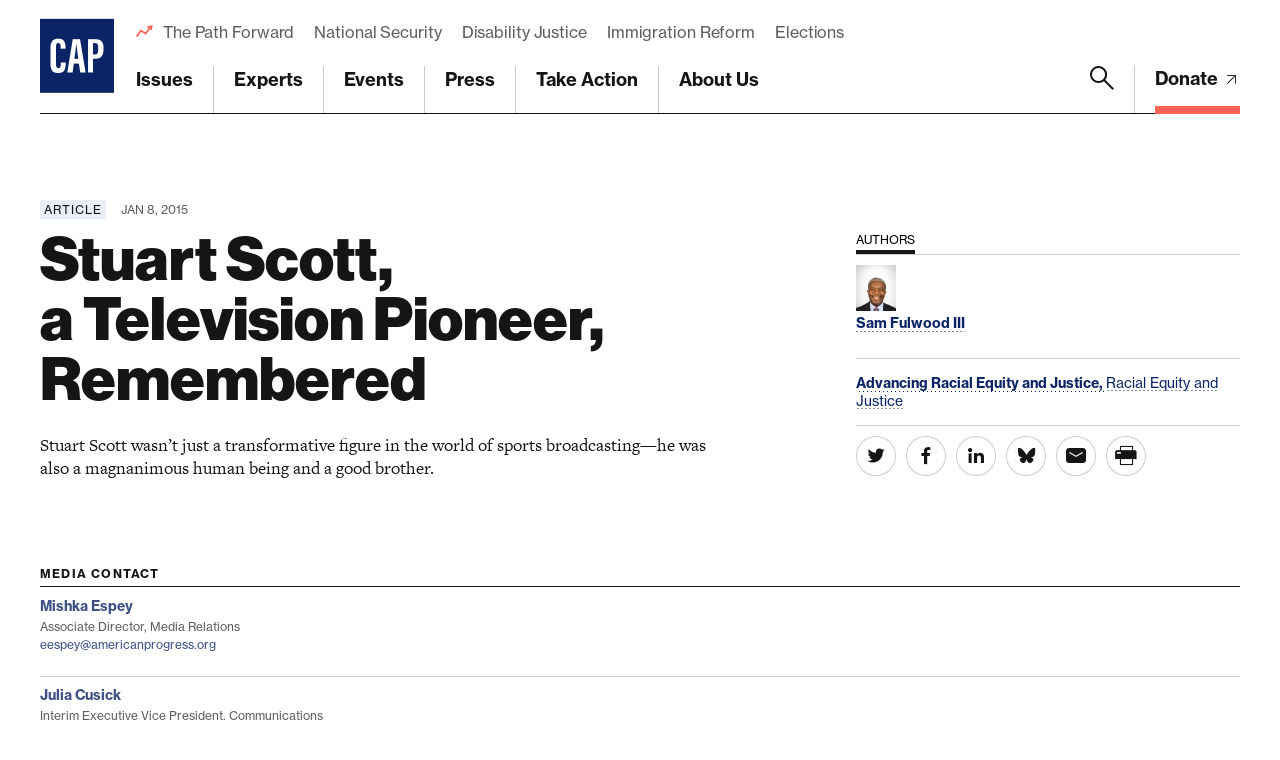

--- FILE ---
content_type: text/html; charset=utf-8
request_url: https://www.google.com/recaptcha/api2/anchor?ar=1&k=6LfIt-UcAAAAAGjbYQY9m5Pk7zqbRt-EIkpNkSbB&co=aHR0cHM6Ly93d3cuYW1lcmljYW5wcm9ncmVzcy5vcmc6NDQz&hl=en&v=TkacYOdEJbdB_JjX802TMer9&size=invisible&anchor-ms=20000&execute-ms=15000&cb=i676ty4d92jf
body_size: 44850
content:
<!DOCTYPE HTML><html dir="ltr" lang="en"><head><meta http-equiv="Content-Type" content="text/html; charset=UTF-8">
<meta http-equiv="X-UA-Compatible" content="IE=edge">
<title>reCAPTCHA</title>
<style type="text/css">
/* cyrillic-ext */
@font-face {
  font-family: 'Roboto';
  font-style: normal;
  font-weight: 400;
  src: url(//fonts.gstatic.com/s/roboto/v18/KFOmCnqEu92Fr1Mu72xKKTU1Kvnz.woff2) format('woff2');
  unicode-range: U+0460-052F, U+1C80-1C8A, U+20B4, U+2DE0-2DFF, U+A640-A69F, U+FE2E-FE2F;
}
/* cyrillic */
@font-face {
  font-family: 'Roboto';
  font-style: normal;
  font-weight: 400;
  src: url(//fonts.gstatic.com/s/roboto/v18/KFOmCnqEu92Fr1Mu5mxKKTU1Kvnz.woff2) format('woff2');
  unicode-range: U+0301, U+0400-045F, U+0490-0491, U+04B0-04B1, U+2116;
}
/* greek-ext */
@font-face {
  font-family: 'Roboto';
  font-style: normal;
  font-weight: 400;
  src: url(//fonts.gstatic.com/s/roboto/v18/KFOmCnqEu92Fr1Mu7mxKKTU1Kvnz.woff2) format('woff2');
  unicode-range: U+1F00-1FFF;
}
/* greek */
@font-face {
  font-family: 'Roboto';
  font-style: normal;
  font-weight: 400;
  src: url(//fonts.gstatic.com/s/roboto/v18/KFOmCnqEu92Fr1Mu4WxKKTU1Kvnz.woff2) format('woff2');
  unicode-range: U+0370-0377, U+037A-037F, U+0384-038A, U+038C, U+038E-03A1, U+03A3-03FF;
}
/* vietnamese */
@font-face {
  font-family: 'Roboto';
  font-style: normal;
  font-weight: 400;
  src: url(//fonts.gstatic.com/s/roboto/v18/KFOmCnqEu92Fr1Mu7WxKKTU1Kvnz.woff2) format('woff2');
  unicode-range: U+0102-0103, U+0110-0111, U+0128-0129, U+0168-0169, U+01A0-01A1, U+01AF-01B0, U+0300-0301, U+0303-0304, U+0308-0309, U+0323, U+0329, U+1EA0-1EF9, U+20AB;
}
/* latin-ext */
@font-face {
  font-family: 'Roboto';
  font-style: normal;
  font-weight: 400;
  src: url(//fonts.gstatic.com/s/roboto/v18/KFOmCnqEu92Fr1Mu7GxKKTU1Kvnz.woff2) format('woff2');
  unicode-range: U+0100-02BA, U+02BD-02C5, U+02C7-02CC, U+02CE-02D7, U+02DD-02FF, U+0304, U+0308, U+0329, U+1D00-1DBF, U+1E00-1E9F, U+1EF2-1EFF, U+2020, U+20A0-20AB, U+20AD-20C0, U+2113, U+2C60-2C7F, U+A720-A7FF;
}
/* latin */
@font-face {
  font-family: 'Roboto';
  font-style: normal;
  font-weight: 400;
  src: url(//fonts.gstatic.com/s/roboto/v18/KFOmCnqEu92Fr1Mu4mxKKTU1Kg.woff2) format('woff2');
  unicode-range: U+0000-00FF, U+0131, U+0152-0153, U+02BB-02BC, U+02C6, U+02DA, U+02DC, U+0304, U+0308, U+0329, U+2000-206F, U+20AC, U+2122, U+2191, U+2193, U+2212, U+2215, U+FEFF, U+FFFD;
}
/* cyrillic-ext */
@font-face {
  font-family: 'Roboto';
  font-style: normal;
  font-weight: 500;
  src: url(//fonts.gstatic.com/s/roboto/v18/KFOlCnqEu92Fr1MmEU9fCRc4AMP6lbBP.woff2) format('woff2');
  unicode-range: U+0460-052F, U+1C80-1C8A, U+20B4, U+2DE0-2DFF, U+A640-A69F, U+FE2E-FE2F;
}
/* cyrillic */
@font-face {
  font-family: 'Roboto';
  font-style: normal;
  font-weight: 500;
  src: url(//fonts.gstatic.com/s/roboto/v18/KFOlCnqEu92Fr1MmEU9fABc4AMP6lbBP.woff2) format('woff2');
  unicode-range: U+0301, U+0400-045F, U+0490-0491, U+04B0-04B1, U+2116;
}
/* greek-ext */
@font-face {
  font-family: 'Roboto';
  font-style: normal;
  font-weight: 500;
  src: url(//fonts.gstatic.com/s/roboto/v18/KFOlCnqEu92Fr1MmEU9fCBc4AMP6lbBP.woff2) format('woff2');
  unicode-range: U+1F00-1FFF;
}
/* greek */
@font-face {
  font-family: 'Roboto';
  font-style: normal;
  font-weight: 500;
  src: url(//fonts.gstatic.com/s/roboto/v18/KFOlCnqEu92Fr1MmEU9fBxc4AMP6lbBP.woff2) format('woff2');
  unicode-range: U+0370-0377, U+037A-037F, U+0384-038A, U+038C, U+038E-03A1, U+03A3-03FF;
}
/* vietnamese */
@font-face {
  font-family: 'Roboto';
  font-style: normal;
  font-weight: 500;
  src: url(//fonts.gstatic.com/s/roboto/v18/KFOlCnqEu92Fr1MmEU9fCxc4AMP6lbBP.woff2) format('woff2');
  unicode-range: U+0102-0103, U+0110-0111, U+0128-0129, U+0168-0169, U+01A0-01A1, U+01AF-01B0, U+0300-0301, U+0303-0304, U+0308-0309, U+0323, U+0329, U+1EA0-1EF9, U+20AB;
}
/* latin-ext */
@font-face {
  font-family: 'Roboto';
  font-style: normal;
  font-weight: 500;
  src: url(//fonts.gstatic.com/s/roboto/v18/KFOlCnqEu92Fr1MmEU9fChc4AMP6lbBP.woff2) format('woff2');
  unicode-range: U+0100-02BA, U+02BD-02C5, U+02C7-02CC, U+02CE-02D7, U+02DD-02FF, U+0304, U+0308, U+0329, U+1D00-1DBF, U+1E00-1E9F, U+1EF2-1EFF, U+2020, U+20A0-20AB, U+20AD-20C0, U+2113, U+2C60-2C7F, U+A720-A7FF;
}
/* latin */
@font-face {
  font-family: 'Roboto';
  font-style: normal;
  font-weight: 500;
  src: url(//fonts.gstatic.com/s/roboto/v18/KFOlCnqEu92Fr1MmEU9fBBc4AMP6lQ.woff2) format('woff2');
  unicode-range: U+0000-00FF, U+0131, U+0152-0153, U+02BB-02BC, U+02C6, U+02DA, U+02DC, U+0304, U+0308, U+0329, U+2000-206F, U+20AC, U+2122, U+2191, U+2193, U+2212, U+2215, U+FEFF, U+FFFD;
}
/* cyrillic-ext */
@font-face {
  font-family: 'Roboto';
  font-style: normal;
  font-weight: 900;
  src: url(//fonts.gstatic.com/s/roboto/v18/KFOlCnqEu92Fr1MmYUtfCRc4AMP6lbBP.woff2) format('woff2');
  unicode-range: U+0460-052F, U+1C80-1C8A, U+20B4, U+2DE0-2DFF, U+A640-A69F, U+FE2E-FE2F;
}
/* cyrillic */
@font-face {
  font-family: 'Roboto';
  font-style: normal;
  font-weight: 900;
  src: url(//fonts.gstatic.com/s/roboto/v18/KFOlCnqEu92Fr1MmYUtfABc4AMP6lbBP.woff2) format('woff2');
  unicode-range: U+0301, U+0400-045F, U+0490-0491, U+04B0-04B1, U+2116;
}
/* greek-ext */
@font-face {
  font-family: 'Roboto';
  font-style: normal;
  font-weight: 900;
  src: url(//fonts.gstatic.com/s/roboto/v18/KFOlCnqEu92Fr1MmYUtfCBc4AMP6lbBP.woff2) format('woff2');
  unicode-range: U+1F00-1FFF;
}
/* greek */
@font-face {
  font-family: 'Roboto';
  font-style: normal;
  font-weight: 900;
  src: url(//fonts.gstatic.com/s/roboto/v18/KFOlCnqEu92Fr1MmYUtfBxc4AMP6lbBP.woff2) format('woff2');
  unicode-range: U+0370-0377, U+037A-037F, U+0384-038A, U+038C, U+038E-03A1, U+03A3-03FF;
}
/* vietnamese */
@font-face {
  font-family: 'Roboto';
  font-style: normal;
  font-weight: 900;
  src: url(//fonts.gstatic.com/s/roboto/v18/KFOlCnqEu92Fr1MmYUtfCxc4AMP6lbBP.woff2) format('woff2');
  unicode-range: U+0102-0103, U+0110-0111, U+0128-0129, U+0168-0169, U+01A0-01A1, U+01AF-01B0, U+0300-0301, U+0303-0304, U+0308-0309, U+0323, U+0329, U+1EA0-1EF9, U+20AB;
}
/* latin-ext */
@font-face {
  font-family: 'Roboto';
  font-style: normal;
  font-weight: 900;
  src: url(//fonts.gstatic.com/s/roboto/v18/KFOlCnqEu92Fr1MmYUtfChc4AMP6lbBP.woff2) format('woff2');
  unicode-range: U+0100-02BA, U+02BD-02C5, U+02C7-02CC, U+02CE-02D7, U+02DD-02FF, U+0304, U+0308, U+0329, U+1D00-1DBF, U+1E00-1E9F, U+1EF2-1EFF, U+2020, U+20A0-20AB, U+20AD-20C0, U+2113, U+2C60-2C7F, U+A720-A7FF;
}
/* latin */
@font-face {
  font-family: 'Roboto';
  font-style: normal;
  font-weight: 900;
  src: url(//fonts.gstatic.com/s/roboto/v18/KFOlCnqEu92Fr1MmYUtfBBc4AMP6lQ.woff2) format('woff2');
  unicode-range: U+0000-00FF, U+0131, U+0152-0153, U+02BB-02BC, U+02C6, U+02DA, U+02DC, U+0304, U+0308, U+0329, U+2000-206F, U+20AC, U+2122, U+2191, U+2193, U+2212, U+2215, U+FEFF, U+FFFD;
}

</style>
<link rel="stylesheet" type="text/css" href="https://www.gstatic.com/recaptcha/releases/TkacYOdEJbdB_JjX802TMer9/styles__ltr.css">
<script nonce="abUkRerB9QUD9aeEtTHQRA" type="text/javascript">window['__recaptcha_api'] = 'https://www.google.com/recaptcha/api2/';</script>
<script type="text/javascript" src="https://www.gstatic.com/recaptcha/releases/TkacYOdEJbdB_JjX802TMer9/recaptcha__en.js" nonce="abUkRerB9QUD9aeEtTHQRA">
      
    </script></head>
<body><div id="rc-anchor-alert" class="rc-anchor-alert"></div>
<input type="hidden" id="recaptcha-token" value="[base64]">
<script type="text/javascript" nonce="abUkRerB9QUD9aeEtTHQRA">
      recaptcha.anchor.Main.init("[\x22ainput\x22,[\x22bgdata\x22,\x22\x22,\[base64]/[base64]/[base64]/[base64]/[base64]/[base64]/[base64]/[base64]/bmV3IFVbVl0oa1swXSk6bj09Mj9uZXcgVVtWXShrWzBdLGtbMV0pOm49PTM/bmV3IFVbVl0oa1swXSxrWzFdLGtbMl0pOm49PTQ/[base64]/WSh6LnN1YnN0cmluZygzKSxoLGMsSixLLHcsbCxlKTpaeSh6LGgpfSxqSD1TLnJlcXVlc3RJZGxlQ2FsbGJhY2s/[base64]/[base64]/MjU1Ono/NToyKSlyZXR1cm4gZmFsc2U7cmV0dXJuIShoLkQ9KChjPShoLmRIPUosWCh6PzQzMjoxMyxoKSksYSgxMyxoLGguVCksaC5nKS5wdXNoKFtWaixjLHo/[base64]/[base64]\x22,\[base64]\\u003d\x22,\x22GcOhw7zDhMOMYgLDrcOjwpDCkcOcdcKiwpDDqMOJw5dpwpwCJwsUw7lGVlUKXD/DjnPDgsOoE8KlRsOGw5s2FMO5GsKdw74Wwq3CmsKCw6nDoQHDg8O4WMKlWC9GbQ/DocOEEcOgw73DmcKSwohow77DmhAkCEbCsTYSSFoQNmoPw643IMOBwolmNQLCkB3DpMO5wo1dwo9sJsKHCWXDswcgSsKucCByw4rCp8OqU8KKV19aw6t8AnHCl8ODXCjDhzpGwojCuMKPw5Ykw4PDjMKWaMOnYH3Dp3XCnMOsw4/[base64]/[base64]/w5/CvybDlsOiw6fDok4SFzpaw4PDm8KMJsO8ZsKjw5QGwpbCkcKFcMKRwqEpwq3DqAoSJx5jw4vDj0I1H8OJw7ISwpDDvcOUdD1WMMKwNw/ColrDvMOTCMKZNBXCt8OPwrDDqiPCrsKxWyM6w7tTQwfClVkPwqZwBcKOwpZsOMO7QzHCsHRYwqkXw4DDm2xUwoBOKMOlbknCtgLCmW5aAGZMwrdkwo7CiUFywpRdw6ttcTXCpMOaHMOTwp/Cqk4yazxsDxfDrMO6w6jDh8Kiw4BKbMO3RXF9wpvDthFww77DlcK7GRfDkMKqwoI7MEPCpTtVw6gmwrvCsko+bMONfkxgw44cBMKhwpUYwo1jS8OAf8OQw65nAznDnkPCucKxA8KYGMKtCMKFw5vCtMK4woAww5fDmV4Hw4PDnAvCuVBNw7EfDcKFHi/CvMOwwoDDo8OJX8KdWMKfF10+w6dmwroHN8Ofw53DgU/DiDhXFcKqPsKzwpXCnMKwworCqsOIwoPCvsK9ZMOUMjk7N8KwD0PDl8OGw5EeeT4iNmvDisKTw73Dgz1mw5xdw6YrYATCgcOUw4LCmMKfwoR7KMKIwqPDgmvDt8KcGS4DwpHDnHIJJcOzw7Ydw4Q8ScKLVAdUTXV3w4Ztwo/[base64]/DoRMfwqrDiXUKe8KffcKLUhjCisOZfsOjWMKmwqh5w7vCrHTCvcKLcsKQR8Otwps3NsK8w5hrwq7Dt8OyRXMKWsKIw6xJAcKOd2TDicOTwo9bWcKFwpjCpjLCgD8QwoMhwpJ/W8KoV8KzaxXDg2JPX8KawrvDqcKBw7PDvMKMw7PDkCvDvTfDhMKrwqvDm8KOw4fCqR7DrcOKPsKpUFbDr8OswqPDnsOPw5rCgMOYwrANd8K/[base64]/w43CpU4aw7fDjCbCv8Ohw7XCu17DmTnDsApawqzDoy0MdcOVJH7CgxvDrcKIw74aFBN4w5sRYcOteMKIG0YjKj/[base64]/Ci8Ofdl8EA8OFwpwvccOlZn0nEcO/[base64]/[base64]/ClMKvw63CiMKBwp3Cl8K/dzc1w78OVljCtMKcwqfCvcOxw6bCv8OpwpXCtXzDgGBlw67DpcKEPwpFfArDpBJSw4HCssKiwobDsnHCm8KTw6hLw4jChMKDw5tNdMOmwqjCpiDDuiXDkXxYSgzCtU8kcyJ5w6E2dcOIRHweZjrCi8Kcw4F4wrhqw6jDhFvDkEDDosOkwp/CmcK2w5MxVcOdCcO4ER0kIcOjwqPDqD9yHgnDlcKIagLCjMKzwp4Gw6DChC3CinjCsljCrlfCuMOwFMOhT8OuTMO7OsKZSG8Zw6VUw5BOdsKzE8OyAn98wpTCoMOBwqjDghU3w4Urw6TDpsK9wooDFsO/w5/Cn2jCiGzDmsOvw60yf8OUwq0Vw6vClMKpwpDCpBbCnwUgN8OSwrQmTcKaNcOyUDlOeHYsw5LDkcO3SWcuRMK9wqUPw5Mnw7YYJGxzbxs1JcKBQcOiwrLDpMKjwpLDr2TDo8OCIsKmA8K5JsKjw5DDp8Kdw7/CvzjCui44GGhvS3LDq8OHQsOdN8KOKsOhwrA/LkFxVWnDmQbCqldxwonDm39TfcKOwrHDksK/wp13wodUwoTDr8OJwovCmMONEsKMw6vDiMOywpIOaizCtsKHwq7CusOUFTvDksKGwqHDtsK2DzbDpRIawqFwFsKCwrHCgjlrwrt+esO6byc8TlU7woLDsEI+PsOsacKdIHE+SEF2NMOfw6XCp8K/[base64]/[base64]/w4jDqThNwoDCv8Kjw7PCtgzCgAJRPRrCusOZw7gZDWJsC8KLw4jDjjnDsh5wVyrDlsKOw7/CoMOxQsKPw7DCq3Bww7xodiVzLHvDjMOgXsKDw7xRw7nCiwvDhl/DqUdQIcKHQm4pZkIjD8KdLcO3w5vCrj7CncKlw6xYwqDDsAHDvMO4U8OHLcOOCEIfQEwpwqM8fHPDt8OsVk8iw4zDlHxdY8OOUVPDlTDDrzQlYMOwYjTDssKTwrDCpFspwpDDnzJ6EsOPCmEwR1/CoMK1w6dBfjPDssOTwrzChsO4wqIFwpbCucOuw4rDkV/[base64]/FEwZLMO6wpfDlsOdBMOLEsOuwpY+PcKMw5bDtsK5UQF3w5HDszpvKk5bwqHCrMOjKsOBTy3Ci1NawqJNHU3CuMO0w5pIfTZIBMO0wpwAdsKWDMKZwpF1w5IFayDCpWRzwqrCkMKaFk0Kw74bwo8+ScK/w6XCj1bDh8ObJ8O3wonCrBdYBTXDocK1wrzCi1XDtVBlw58QADLCpcONw5RhR8OoMsOkMHdNwpDDnngAw4pmUE/[base64]/[base64]/[base64]/Cpx7DnsKSXsK5w7bDg8OcbwjCrMKvw59+EsK/w5LCj1LCjsKPaCvDr0PDjzLDmnfDgMOGw7lRw7LDv23CsnEgwp8Jw7ZJF8KsWMOfw5BZw79AwoDCklDDq2gVw6vDiXnClVHDiSYMwobCrcKJw7xFCz7Dvg3CgcOhw58kw6bDusKVw5PCgGjCv8KXwqPDgsOFwqk0NR/CqHrDpQAITlnDrF54w649w4rCt3/CmV7CkcKNwo/CvX4twpTCpcKQwoY/RMKswrxPLVXCgEAjSsKQw7AUw7TCkcO7wqHDr8OrKDLCmsKYwqLCqkjDtcKgOcObw5XClcKGw4DCqh4EI8KtTWpow4Jowqsywq4+w7pmw5PDuEJKJcO6wql+w758Lk8jwpLDuxnDhcKPwqjCnxzDjcOuw4HDtcOOEGtJBRFBH3AAPMOzw53DncK/[base64]/[base64]/Duk0SwqVNw5dYc8OPwoDDnwzDs0BlbsKQS8KlwqpPOmkTLDkpX8Kwwp3CkXfDjMKLwrvCugI9ewU/TzZXw5sBwp/DplVtw5fCuhLCjxbDvsODL8KnD8KIwqgaennCmMOyL1LDrcKDwpbDnk/CskcewoDDvzIiwrrCvyrDmMOMw6R+wrzDs8KCw6BawpUvwp91w6JqDMK0AcKFImXDscOlK1wqIsKGw64uwrDDkmXDrENFw4fCqsKqwoh/KMO6Il3DmcKuP8OyBAbCknbDgMOJaRhlKALDv8OgGFfCkMO4w7nDhBzCgkbDvsOZwrkzIjcTVcODfWtww6EKw4ReRcKUw5BiWkHDnsOdw5fDrcK3UcOgwqpIcznCiWjCvcKsEMOxw7/Cg8KZwrzCp8OQwrbCsG03wqkneTDCmSd4QkPDqDLCi8Kgw6bDjWMKwrZ0w70FwpgWUMKUQcORAw/Do8Kaw4tiJRBcNcODDTILXsKMwppvS8O1O8O1acK7eCnCmWA2G8KLw61LwqHDjcK2wqfDscOQVQYmw7JZJMOwwrXDr8KzDsKFA8OXw7Nkw4BNwrrDtEHCgcKPEGE4KHjDo23Ct10nUVJWdF/[base64]/Dmi/CrsK/w6jDiMOXe8K6wpggwr3DlMOEHAfCl8KDdsO7cCJPS8ORBGjCizYdw7XDhQTDj3LCug3DgTjDvGYmwqTCpjrDjsO8JRE6BMKsw4lpw5Ymw4vDjiY3w5duLsKtdSnCqsKcG8KsQ3/Cjx/DogcsIDkBLMKTNcOiw7gRw5xBO8OnwofDrU8xOQbDn8KBw5UHE8ONGyPDp8OZwoHCpsOWwpRHwoFffmBaAGjDjxnCoCTCk3zCssKqP8OYR8O4VWjDu8O8DBbDlGw0YVrDncKJLMOYwoMUFnUKSsOSNsK1w7c/fsKFwqLDkRMvQRjDrRgIwrAOwq7CnFDDtgZiw5FFwq/Cv2XCtcKGacKKwr/[base64]/wrDDv8O/[base64]/Cj8OrBXwRdMK3aTPCpMO6YcOQwqnDgsKgRknDqcK4AhnCqcO/[base64]/ChHE9J8KfwqwocgvCvMKKwrIxNwoFw4fCisKmPsKdw4dGSBnCrMKawoUfw6lrYMKAw5/CpcO8wo/DqsK1XmXDkUByLFTDvWdaYx49U8KWwrYLZcOzbMKJEMOmw70qccKCwphpPsK1YcKhQAURw6/Cl8OoS8OZbWI6TMKqOsKowqTDpmQCRDsxw5ZCwoTDksKawpI2JMO8NsOhw7QfwofCmMKLwodeasKOVsOkD2jDvMK4w7IGw5VAEmYtRsOmw708w4Bvw4Q9b8KBw4oxwp1baMOvKsOqw6Itw6TCpm/Cr8Kow53Ds8OfMxU5fMOoaSjCu8KrwqBrw6XDlMOXD8KnwqrCusOKwqsFYMKMw64Adz/Dix0HZMKgw4XCs8O4w7Y4XXzDqQTDlsOAREPDgyxsfcKILDvDmsOaUcOFPsO0wqgfZcOzw5zChMOhwr/DszRjFBTDizskwq11w4IWHcKYwrHCo8O1w6I2w4TDpiwfw7jDnsKuw6vDlTM4wrRkw4RgH8K2wpTCuWTCqgTCp8OGX8KRwp/[base64]/JMKMSWXClgjDssKGDMK4HsOEwozDiQvCr8OWd8KPwo/DscKrLsKBwrt2w7HDkykbfMOrwoVXIg7Cn2TDlsOTwqrDncKmw70ywrTDgkZKHMKZw45bwqk+w78pw77DvMKSO8KAw4bDjMKJdzktQT3CoH5RLMORwrMhLDYDe2HCt0DDqMOMwqYcAsKfw7EZb8Ouw5nDgcKnWMKrwpBIw5hqwqrCh0jCkDfDs8OPP8KaW8KKwo/DtUdkbTMfwrfCnsO4csOVwq4eEcKgYRbCusKVw5/[base64]/Ch8OUw5XCokEicgcCTGhTdMKZDcOaw7TDtcOXw5lqwoXDiEZqEMKrTS5pJcOgXld4w7cywqE5McKRe8KrL8K9bcOjN8K6w5RNWiDDvcOIw59+ZMK3wqNbw5HDl1XCuMOMw6rCvcKJw57DicONw6kUw4RaIcOYwqFhTg/[base64]/[base64]/DoSEYw6wjMVXCsjfDmmVkwqMdw69mw4JGNSHCnMK/w6sZQDlKaHkvSGdtZcOqfB0Mw5xxw6bCgcOzw4t+PTBsw78Fe30vwpTDv8OwJGfCjmZ1GsKkbC51fsKYw6nDh8OhwqMnIcKqT3E1MMK/fsOmwqYyT8KgVSfCjcKJwqDDqsOOJsOsRQzDqMK0w7fCjRDDk8KnwqBUw6oOw5zDhMK0w6E5azMCbMKcw5c5w4HDkgM9woQhSsOew50IwrgyDsOmCsK7w7rDvsOFdsKIw7RSw5nCoMKZZzI/McKzcDPCvMOwwqFHw4BPw5MwwpfDvcOkd8OTwoPCm8KLwrEXVUjDt8OZw5LCh8KaNy5mw4rCssK0Dw/[base64]/DmRI9EcOFbMOMw7hXwpzClcOdBMO/[base64]/w6krfsKRDsOMw5XCgMOvw6fDuGnDjMK8FnbCjnrCp8OkwrxqCTU0wqRiw5Jgw6XCuMObw6LCocKMYcOqUmQ8w5xRwrgFwqA2wqzDo8OxIjrCjsKhWFHCgQrDpSrDj8O/wo/Do8OkWcKgFMOQw7s1bMOSOcK0wpAddiXCsHzDm8OjwonDt0MxIsK1w6gGSj05HzgHw53CnnrCnT8JHlvDhVzCrMOqw6XDkcOIw5HCqUp4wrbDr1/DqcO/[base64]/w6vCqsOvw7Fgw71nwoTCosOAJMOEw4poah3Dg8O6IcOHw4hIw54Aw6rDkcOpwodJwrXDp8KEw6hKw4nDocKow4rCisKiw60DLF/[base64]/BTIlBmRMw546w5IiwrhzFMOxw7sxEMKRw5J/wp3DmsKnNXYSGA/CqD4bw6rCuMKQL0YHwqNOAsOpw6bCg1nDnRUqw6EPMsOjEMKEfQnCpyXCicOjwo7DtsOGdDl4B2sFwpVHw7kbw5TCucOdJ3HDvMKAw71EaDtBw6Mdw4DCssOdwqU0AcO1wojDkWfDtQZ+DMOOwqZiB8KtTE/DncOYw7N7wrvCrMOASkXDvMKSwqhAw6xxw47CuCh3bMKVImhhfB/Dg8K7Oix9wpXDhMOZYcOFw6nChxwqKcKPScKEw7/CrVANY3bCiB5+ZcKiGcKVw6NRPkTCrcOiCgFxRSEzZ2EYVsKwF1vDswnDsV1ywpDDkXhWw4VYwr3Cs2bDkjJyC3rDqcOJSHjDu04Cw5jDqGbCicOEcMKMMgVxw6PDvErDuGVNwqLCvcO3dsOSFsOvwrDDuMO/[base64]/CoMOrMiPDpw7Dl8O1wq/DsgTDvcOEw7JGegHCgVxpNlfCjMKwdn4pw5TDt8KCaGIzVMOrS37CgsKpcXzDqMKNw7F4CkVKEsOBJcK4Tw9lNQXDllTCnH5Ow6TDj8KMwohZVBjCpkldCcOJw5/CsCjCgk7ChMKEaMOywrQGPcKUOHxew6FvH8O2DB1iwrvCpUcpWEhuw67DulAIw58jw7sta1cDUMK+w6M9w4N2WMOzw5kcLcKcAsK5LQ/[base64]/DnyYmbUJNYsKBwoZ2wrNOwqbDgFMZHwbCpBnDvsK9fwzDj8KwwosQw4pSwpAwwqofe8KhVzdGL8OJwoLCiEAWw4nDr8OuwoFOcsKqBMOPw5ghwqbCkU/CvcKJw5vCp8O0wo1kwpvDh8KYcz96w4LCh8KBw7goTcO6ZQwxw6d+RkTDjMOOw45mGMOGKCIVw5fChnFEVHVnQsOxwrXDtEdiw60uV8KWIcOkw4zDkEPCkA3Co8OgTcOIfzfCu8OowrzCp0o8woNiw7Q5BsKGwph6fg3CuBgEc2BETsK/[base64]/w4nCi34YbcKHGUAXwowxwr1bTgnDpHgHw7dAwq3DkMK2woLCsl9TF8K3w5nCo8KECMOAM8Ktw6kYwpvCpcOEf8OpTsOhcMOHVTDCqUhBw7bDpMK3w5XDhyfCpsOtw69yFSzDp3Muwrt/fVHDnSbDpcObXVBoCcKaNsKDw43CukBjw7rCvTfDoATCnMOUwp9zQXLCncKPRhZbwqs/wq4Qw7LCiMK2UwhCwpXCvMKuw5I7QXDDtsOkw4vCh2RAw4jDqcKaPwJzWcO8FMOlw5fDvW7Du8OWwrDDtMOFCMOPbcKDIsOyw5/[base64]/Ct0PCuHjDgsO6OcOmw5zCsXbCjcKtTlbCihxKw4JkGsK6wq/Dt8O/[base64]/cwbCicOeRsO6Y8KcMcKBbn9ARiXDpxfDgsOOdcO5e8OSw5DDoDLCg8KXHTFJIxXCo8KdRlU/MGRDCcKew6PDgDLCnzrDggkEwrMswp3DogLClSlvVMOZw5PDsm/DkMKbCzPCsT9EwrTDg8KZwqVmwrw6ccK8wpHDtsOfNGNPRmLCl2c1wq0dwrJ3NMK/[base64]/CvsKfQwbDnMKTwofCkRrCkHorw5HDkiRfw5hGeTrChcKYwr/CnUfDkmPCgMKzw55xwr5FwrUBw6MNw4DDkXYpU8ONRsONwr/CpyVowrlnwq0aBsOfwpjCqCPCh8KbEsOXbcKswrjCj1HCsQIfwovCgsOhwoQJwplMw5/ClMO/[base64]/Cu33Ch8Ohw4bCkEFNNifCpsOuw6JHdsKFwqtOwobDrhLDuxABw65Dw6YuwoDDnytaw44iO8KUfQ0ZXynChcK4fQvCr8KiwrVLwoQuwq7Co8OywqJobMOVw7gEcj/DgMKow7Bow544fcOOw4x9F8Kjw4LCmn/DjTHDtsOjwrADSn8UwrtjX8OjNHk9wppNFsO2wpnDv0AhbMOdYMOrU8O4DMKrGHPDtXTDqMOwScKnDBxKw5ZsfSXCvMOywqA4ScKbMcKCw5XDsBzCvQLDtB1xOcKaP8KswozDrH7CgRJrd3vDuB86w6low7Zlw4jDsG/DmsOIKD/Dj8KPw7F+BsKpwobDlm7DpMKywo0Iw6xwAcK8d8KHPcOgfsK7J8KiaVDCtRXCiMORw67CujvChX1iwps3NQHDtsKVw4HCosObYGzCnT3DnsKPwrvDoXlWBsKBwpsHwoPDlyrDgMOWwoUEwpBsV3fDi04HDjPCmcO5TcO7R8KVwr/[base64]/DpTRSw5IBITM+wo4eKsKRw7jDm1U9w6UcFsKGwq/ChcOtwpTCiFdMSGQvLB7CncKfYyLCsD1cZcK4C8OBwo52w7TCisOuHgE/[base64]/CtT/[base64]/CkVbDpUrDtR3Ci1E3D0FResO3wprDrjUYScOJw6F1wqvDosKZw5hGwroGPcO4Q8KSBxfCq8Ocw7MsLcKiw7JPwrDCpiLDgMOaICrCt3hsSQrCpsOoTMK5w543w7LDjcOZw5XCgcKHQMOBw4Flwq3CmBnCrMKQwqjDjMKxwoRWwo9bTHJJwogLKcORFsO/[base64]/DgcKHZEZKw5R/w7tgLRrDl8OPcmTCpTU4wp5/w5Y7b8OsQA0tw47Dq8KcNsKhw61tw7V4VxkweijDg1ooGMOKRjTDlMOjY8KHS3RNI8OkKMOpw4PDmh3DlsO1wqQFw7FfLGh0w4HCiDAbacOWwrk5wqvCg8K0I1Itw6TDqDAnwpPCqh4wD3bCq1fDksOVUklww5rDp8K0w5lzwq/Dk0rCnHDCh1jDhHs1CQrCkMKMw59lKsKeDiELw5Yyw4Btwr/[base64]/Cs8KJw73Cu2/Cu8K7R2DCisOoP8KXwrI6CMORR8Kvw7sGw5N4HELCjlfDqG8qMMK9OkHCrirDi09UXSh4w6k5w6tVw4BNw5PDkTbDs8KPw4VQd8Kdcx/CqgcYw7zDlsOaRThwc8OfRMOjaHPCr8OVLy13w589OcKHd8KxOlZDCsOkw4nDv0pxwrIUwrvCjWPCn0/[base64]/[base64]/Do8KTwqzCtEMQMcK/[base64]/[base64]/T8Kkwq3CtMOvw6hMcUwQc8OKWzFsHV01w4PCnsKUcUdDUXxFC8O7wo9Sw4dPw4IswoQXw7TCu2ISDsKPw4YuRsOjwr/CmxU/w7/CkC7CucKXaUXDr8OcdTICw4xdw4law6hlXcK5Y8ODeFfCkcOnTMK1XykzYMOHwpAyw6pROcOId1oUw4bCiSgHWsKqd17CiUfDqMKBw5/Cq1V7ZsKzO8KrCRnDp8Ozbj/CmcONDFnCg8KOGlTDjMK6eFjDqBTChA/DozLCjlXCszVywpjCvsOZY8KHw5YFwoxLwrzCqsKjLVtucjZdwpXCl8KLw7xGw5XCon7DmkIOCkjDmcKVeALDkcKrKnrDs8KVEF3DvyTDlMOJUX3DiQbDqMOgwpRxbsOPDVJnw5pSwpTCgsKBwpZoBF4xw77DusOfOMOKwprCicOXw6V3w6w4MwdkLQ/[base64]/DqMOHwqNmwpDDlcODw6g7UMKfwo7DmiUIPcKRMcOmXzUQw6YCCz7Dm8KbecKQw6U2VsK9Ql/DpU/CsMKewq3CosK/wrVTD8K2FcKHw5HDtMKAw51ow53DqjjDtcKmwq0ObSYJEgMWwpXCicOfbcKEeMKcIXbCqSPCqMOZw7Y4w4gALcOBCDdlw57Dl8O2eEgZbiPClcOIHX3DnBN/e8O5QcKzJD1+wpzDk8OdwqTCuQ4vX8K6w63CqsKOw4cuwo1qw61XwprDj8OSeMOfO8Ozw5ExwoQJDMKwNW4Tw5fCsBgnw7/CtiswwrHDjUvCu1cWw6jCj8O/woFcIhDDpcOEwocsLcKdecKow4sDEcOFKW4JKHfCo8KxY8OHJsOZGwMde8K/NcK8YGBiPgPDscOzw5ZKEMOYXXU1T2pLw73CvsOlcE7DtRLDnynDsjTCusKowqk0HMOXwoPCng3CscOyayDDoVM8fBVIbsKCU8KkHhDDuyccw5cfDybDg8Kcw5PCgcOABAQIw7vDulYdEgzDu8Kyw6/Cj8KZw5vDhsOSw5fDp8OXwqNIRUvCv8K3JVsjVsK/w7ACwr7ChMKTw6HCuFDDhsKmw6/CtsKrwp1dfcK9NSzDiMKpWcKyHsOpw5/DpUR1w5EJwoUuDMOHEE7DiMOIw5HDulnDjcOrwrzCpsOodwojw63CvMK1wrTCjmcAw4oGQMOSw64yfcOwwqJ2w7x7aX8eU3/DlzJ7eUNqw4VawqrCqcKIwqTChRJTwooSwo0xEQwswpzDsMKqBsKVBMKYT8KCTHYGwoBww5jDpHrDlHrCqHMgesKRwqBNVMOaw7Fyw73DpnHDlz5awobDk8Otw7XCqsKJPMOTwqLDvcK6w7JcQsKxehVrw4PCmsOWw6rCj30oBiEpJcK5Oz7CgsKOQCnCicK1w6/Dj8Kdw4bCqMOCVsOPw7bDosOCR8KyeMKswpIUEHnDuWELRMK1w7rDlMKSWcOAS8Kkw6M5K3rCog/DlCxCJhZ2dCIvNF0Twrcew7wQwoLCvMKXNsKTw7DDkVlwP1Y9QcK1SSHDv8KLw5DDo8KkWU7CiMOQAHrDisKYLF/[base64]/CskLCl8KOwrbCnX9Vw6rCjVbCkjXCgsOUXRrDrXIew4rChwgcw6DDmMKvwpzDtgvCoMOKw69/wpnDmXzCpcKhMSUNw4HDqBzDrcKvccKdX8K2FTzCuwxNLcONKcOJHg7DocOiw5M4WWXDkmJ1YsKZw4zCmcKBD8K/ZMORCcKwwrbCumXDmk/DjcOqUMO6w5FwwoPCgghMYxPCvDfClA1iUHg+wqfDvlPDv8K5dGjDg8K+P8KHD8KAb2rDlsK9wqbDqMO1UDTCsT/DuXMlwp7Ck8OJw7rDh8Kawqp2HgDCpcKHw61rMMONw77DrDzDocO/wrnDvklvUcOgwq87S8KMw5bCqj5VGEzDm2ogw7rDucK1w6lcaQzCmVJaw5PCsC4lHG/CpXxhYcKxwqwhFcKAZTFIw5PCqMKCwrnDjcOqw5vDkHDDicOjwp3CvmnDtcOew4PCgMKTw695ChfDvsKRw5nDocKfJ1UcKW7DncOpw4UcNcOEY8O+wrJpdMKkw5FMwr/CuMOlw7PDo8KewpvCoWPDlwXCh23Dg8OAf8K8QsOJTMOewrnDgcODBVvCtHtCw6A9wopDwq/ChsKkwqlxwo3CrHspUyAHwrgWwpfDkljCsBp5w6bCtidUdn7DlFoFwqLCq2/ChsOJY0c/BMO7w47DssK7w6Q/I8Knw4XClS/CmgjDqkIhw5ljdkQ3w450wrU4w5QxSMKNUSbDgcOxWgzDkkvChxnDmMKYUD0Vw5/CuMONB2XDkcOfW8OIwrdLVsOzw6FuZFJ8WgQ7woHCpMOgRMKkw6nCjcKmfsODw4xVAMOYA1zCjzzDqy/[base64]/CuRVgL8Kmw63DsCprwrvDvThtw64WwrIQw6x+IxjClUbChljDnsKUfcOZTMOhw4nCu8KjwpcMwqXDl8KlL8KGw45/w5lyQWg3KgtnwpfCocKkWTTDgsKHUcKoV8KMHC7CpsOuwobDilgyaQPCkMKaRMOUwrsmQxXDmkVvw4PDsjbCqnTDqMO/Z8O1ZgDDsyzCvxnDq8OAw5PCrsOOwpnDrSc1w5HDl8KbPMOnw7ZWXMKgccK2w60ZXsKTwrhiSMKCw6rCoAYrKhTCicOPaQ1/w4Z7w7nCmcKGE8KWw6VZw43Ct8O8FnlDK8KYGMO7wonDrQHCv8Kww7LDocKsZcOfw5/Dv8KJB3TCk8KELMKQw5RHFEg0QsOQw4tIKcObwqXCggTCjcK4VQzDsFLDrsKUV8Ohw5rDjMKHwpYYwpQ8wrAZwoMiwrPDvXtww6DDrMO/[base64]/CnMKYw6PCmywdw4sWwqbDtRnDvwIIEQtlSsO1w4LDhsKgD8KXXMKrUsOMQQpmcyJ6KcK5wq1BaAbDhcO9woPDpyJ4w7DCtApgEsKOf3XDr8KEw4fDkcOIdzs+TMKoKybCrh0mwp/CusKrKcKNwo/[base64]/[base64]/CtUlECAdpdcOzJsOdwrxkwodCXsOxOBHDvhnDrMKFdWXDpDxfQsKbwpLCpVjDgcKBw5U+Qj/DlMKxwo/CrwR1w5rCq2jCg8K7w5rCu37ChFvDncKfw4opAMOIFsKSw655ZHTCtGETR8O/wp48wqHDgVvDlEDDocOXwoTCj0rCsMO6w4nDqMKOVntMEsKIwqLCtMOxQmvDqWvCs8KxQmrCkMKwVcO9wprDnlbDu8OPw4PCsSRvw4I8w5vCj8OHwpLCrU17ezDDmnbDnsKwOMKoGw5PFAY6NsKcwohSwoPCi1Qjw64Iwr9jPBd7w5cINRjChX7DuThnwrt/wqPCvsKDWcK4CDw2wpPCn8OtTDtUwqcCw7ZbY37CrMKGw5A+TsKgw5rCkDtCFcOawrzDp2gJwqFvKcOgXnbCvE/CnsONwoZ9w5rChMKfwojCvsKRY3bDtcKwwrghN8OdwpDDvHIvwpUZNh5/wp1fw7bCncO+ai4hw7hFw57DuMK3GcKtw4N6w4wCAsKjwqcjwpDDnxFABjVrwoEZwofDh8Klw6nCkU53wqFrwp7Cu3jCv8ONw4FCasOWTgvDk35UaV/[base64]/[base64]/DoMOkwqcocMKBw7krwrvCl0LCrsOiwqQbNsOFThbDoMOzEl1EwqZITFzDiMKJwqjDt8OTwrAnasKNFR4Gw7wlwqVsw6LDrGMoMsO9wo3DtcOgw7/DhMKSwo7DsiQvwq/CkMODw556CMOqw5BFw7nDlFfCocOiwqTCjnEOw7FgwpvDpD3CvcKjwr1sWcO8wqfDsMOkdR3CgTpAwq7CmWRddMOLwocZQmXDhcKfQ3vCmcO4T8KnMsOLHMKAOHXCo8K6wrvCkMKtw4XDuyBbw4tbw5NBwrxLQcK1w6VzJWnCkcOcZWPDuzgFIw4cZA/DmsKqw4TCv8OmwpfCrlrDvx18YmzCllUoFcKVw6bCj8OFwrrDg8KvH8OsYXXDvcKDw5taw5B/PcKiZ8OLF8KNwoFpOFFiYcKIfsOUwovCgTZTYmnCpcOhfkUzX8KvO8KGFzdhZcOZwppTwrROEFDDlTYtwp7Dq2lfci1kw5/DlcKjwrYzBEvDosOMwqgxSABow6YEw61dK8KNSxrCmMOvwqnCvisHVcOpwoMnwpQdVMKdD8O9wrFAMj0aAcKswobDqyzCnkhkwr5Qw73Du8K+w7JPGE/[base64]/Dq8KIw5XDgGw9w6EQEXXCpcOMwqN4wq5ZwogVwo3CmznDhsO0YjrDtGcKXhLDiMO1w5HCqMKUb3NRw7jDrMOtwrJuw5M+wpRYOWTDoUrDgMKrwqvDiMKZwqkyw7fCmVzCuw5Zw7DCo8KLTUdhw60Hw7TCsUANesOmfMOiE8OnV8Ogw7/DlkTDq8Kpw5LDsUg0GcKSIsOjOTXDlyFfXMKeWsKTwrzDj1ggfTXDq8KZwrnDgcKKwohMeh3DhE/[base64]/[base64]/w7pWw4FANcOaYELCvlp7wplGQXBeLhrCgcK2wpdNcsOnw43CuMOUw4ZHSD1ENMOhw497w7FcPSIpWGbCu8OWAzDDiMOaw55BJm7DgMKpwo/Dv3LDjS3DicKEYGHDjV4NOHHCscO9wovDkMO3bcOAH1trwqQnw77DksOFw6zDpDQce3hsAhNIw5sXwoIuwo4NWcKJw5c9wrstw4DCl8O7GMK+Jhp9TxTCjsOzw4U3EcKWwoQMWMKzw7lvIsOeAsOba8KqIsKGwrvCnCbCv8K/B1RWRcKQw7I4wq7DrH5ocsOWwqFLFEDCshp4YylPXm3DtcKkw5LCmVjCu8Kaw40Xwp8Cwrh0PsOQwqoqw4giw6PDnFBpIMOvw4s7w5AuwpDClFYWDSHDqMKueScFwozCocOYwp/CpHbDq8KcaG8CJ1QNwqgkwr/CvhDClGhUwrJsdXXCh8KWN8OVfcK/wqXDssKWwoPCvCLDp2ULw5fDssKIwrl7OcKtLFjCkcKlShrDomx1wq91w6EYAynDpkdSw4TDrcK8wqFkwqI9wpvCsxhkfcKuw4M5woEFw7c2fhfDl03CsCgbw6HCmMO0wrnChmNcw4I2CgPClg3Dh8KBIcO6wrvDsW/CtsKxwpJ2wrQKwpp3FnHCoUgODcOUwpkiU07DvcK+w5Vxw7IuMMKrbMOnEyVNwqRgw49Pw4YjwoVdwosVwqnDssKAPcOvX8O+wq5pRcK/e8K7wrNzwovCrcOTw5bDg0vDnsKaXykxcMKywpHDusO5FcOswrLCmx8pwr1Tw7FMw5zCpnbDjcOSN8OlUcK/b8OlIcODGcOaw77CtFXDmMKCw4fCoG/Cp1nChm/ClhfDm8O4wohzS8OZMcKAE8K4w4Jmwr5zwrAiw71Ew64rwpUyJF1MDMKbwrwzw5HCkBZ0Mj0ew4fDshY\\u003d\x22],null,[\x22conf\x22,null,\x226LfIt-UcAAAAAGjbYQY9m5Pk7zqbRt-EIkpNkSbB\x22,0,null,null,null,0,[21,125,63,73,95,87,41,43,42,83,102,105,109,121],[7668936,374],0,null,null,null,null,0,null,0,null,700,1,null,0,\[base64]/tzcYADoGZWF6dTZkEg4Iiv2INxgAOgVNZklJNBoZCAMSFR0U8JfjNw7/vqUGGcSdCRmc4owCGQ\\u003d\\u003d\x22,0,0,null,null,1,null,0,1],\x22https://www.americanprogress.org:443\x22,null,[3,1,1],null,null,null,1,3600,[\x22https://www.google.com/intl/en/policies/privacy/\x22,\x22https://www.google.com/intl/en/policies/terms/\x22],\x22t67z9HaiwDhdiYpdwWVIn6azhA8oXshK+drJ9m5jU00\\u003d\x22,1,0,null,1,1763563161432,0,0,[182,163,255,249],null,[125,94,122,200,21],\x22RC-aGrJXqP8rLsEnA\x22,null,null,null,null,null,\x220dAFcWeA6zssY-ecBh1ZNFmT229OKwfn769ZMWyAQGt_IojLWqG3qIESD9zq7A3hK_sky1boissl9bOI9ZBXk4LsEIYWsh7JRy8Q\x22,1763645961368]");
    </script></body></html>

--- FILE ---
content_type: text/html; charset=utf-8
request_url: https://www.google.com/recaptcha/api2/anchor?ar=1&k=6LfIt-UcAAAAAGjbYQY9m5Pk7zqbRt-EIkpNkSbB&co=aHR0cHM6Ly93d3cuYW1lcmljYW5wcm9ncmVzcy5vcmc6NDQz&hl=en&v=TkacYOdEJbdB_JjX802TMer9&size=invisible&anchor-ms=20000&execute-ms=15000&cb=xpgi2s1aye1u
body_size: 45227
content:
<!DOCTYPE HTML><html dir="ltr" lang="en"><head><meta http-equiv="Content-Type" content="text/html; charset=UTF-8">
<meta http-equiv="X-UA-Compatible" content="IE=edge">
<title>reCAPTCHA</title>
<style type="text/css">
/* cyrillic-ext */
@font-face {
  font-family: 'Roboto';
  font-style: normal;
  font-weight: 400;
  src: url(//fonts.gstatic.com/s/roboto/v18/KFOmCnqEu92Fr1Mu72xKKTU1Kvnz.woff2) format('woff2');
  unicode-range: U+0460-052F, U+1C80-1C8A, U+20B4, U+2DE0-2DFF, U+A640-A69F, U+FE2E-FE2F;
}
/* cyrillic */
@font-face {
  font-family: 'Roboto';
  font-style: normal;
  font-weight: 400;
  src: url(//fonts.gstatic.com/s/roboto/v18/KFOmCnqEu92Fr1Mu5mxKKTU1Kvnz.woff2) format('woff2');
  unicode-range: U+0301, U+0400-045F, U+0490-0491, U+04B0-04B1, U+2116;
}
/* greek-ext */
@font-face {
  font-family: 'Roboto';
  font-style: normal;
  font-weight: 400;
  src: url(//fonts.gstatic.com/s/roboto/v18/KFOmCnqEu92Fr1Mu7mxKKTU1Kvnz.woff2) format('woff2');
  unicode-range: U+1F00-1FFF;
}
/* greek */
@font-face {
  font-family: 'Roboto';
  font-style: normal;
  font-weight: 400;
  src: url(//fonts.gstatic.com/s/roboto/v18/KFOmCnqEu92Fr1Mu4WxKKTU1Kvnz.woff2) format('woff2');
  unicode-range: U+0370-0377, U+037A-037F, U+0384-038A, U+038C, U+038E-03A1, U+03A3-03FF;
}
/* vietnamese */
@font-face {
  font-family: 'Roboto';
  font-style: normal;
  font-weight: 400;
  src: url(//fonts.gstatic.com/s/roboto/v18/KFOmCnqEu92Fr1Mu7WxKKTU1Kvnz.woff2) format('woff2');
  unicode-range: U+0102-0103, U+0110-0111, U+0128-0129, U+0168-0169, U+01A0-01A1, U+01AF-01B0, U+0300-0301, U+0303-0304, U+0308-0309, U+0323, U+0329, U+1EA0-1EF9, U+20AB;
}
/* latin-ext */
@font-face {
  font-family: 'Roboto';
  font-style: normal;
  font-weight: 400;
  src: url(//fonts.gstatic.com/s/roboto/v18/KFOmCnqEu92Fr1Mu7GxKKTU1Kvnz.woff2) format('woff2');
  unicode-range: U+0100-02BA, U+02BD-02C5, U+02C7-02CC, U+02CE-02D7, U+02DD-02FF, U+0304, U+0308, U+0329, U+1D00-1DBF, U+1E00-1E9F, U+1EF2-1EFF, U+2020, U+20A0-20AB, U+20AD-20C0, U+2113, U+2C60-2C7F, U+A720-A7FF;
}
/* latin */
@font-face {
  font-family: 'Roboto';
  font-style: normal;
  font-weight: 400;
  src: url(//fonts.gstatic.com/s/roboto/v18/KFOmCnqEu92Fr1Mu4mxKKTU1Kg.woff2) format('woff2');
  unicode-range: U+0000-00FF, U+0131, U+0152-0153, U+02BB-02BC, U+02C6, U+02DA, U+02DC, U+0304, U+0308, U+0329, U+2000-206F, U+20AC, U+2122, U+2191, U+2193, U+2212, U+2215, U+FEFF, U+FFFD;
}
/* cyrillic-ext */
@font-face {
  font-family: 'Roboto';
  font-style: normal;
  font-weight: 500;
  src: url(//fonts.gstatic.com/s/roboto/v18/KFOlCnqEu92Fr1MmEU9fCRc4AMP6lbBP.woff2) format('woff2');
  unicode-range: U+0460-052F, U+1C80-1C8A, U+20B4, U+2DE0-2DFF, U+A640-A69F, U+FE2E-FE2F;
}
/* cyrillic */
@font-face {
  font-family: 'Roboto';
  font-style: normal;
  font-weight: 500;
  src: url(//fonts.gstatic.com/s/roboto/v18/KFOlCnqEu92Fr1MmEU9fABc4AMP6lbBP.woff2) format('woff2');
  unicode-range: U+0301, U+0400-045F, U+0490-0491, U+04B0-04B1, U+2116;
}
/* greek-ext */
@font-face {
  font-family: 'Roboto';
  font-style: normal;
  font-weight: 500;
  src: url(//fonts.gstatic.com/s/roboto/v18/KFOlCnqEu92Fr1MmEU9fCBc4AMP6lbBP.woff2) format('woff2');
  unicode-range: U+1F00-1FFF;
}
/* greek */
@font-face {
  font-family: 'Roboto';
  font-style: normal;
  font-weight: 500;
  src: url(//fonts.gstatic.com/s/roboto/v18/KFOlCnqEu92Fr1MmEU9fBxc4AMP6lbBP.woff2) format('woff2');
  unicode-range: U+0370-0377, U+037A-037F, U+0384-038A, U+038C, U+038E-03A1, U+03A3-03FF;
}
/* vietnamese */
@font-face {
  font-family: 'Roboto';
  font-style: normal;
  font-weight: 500;
  src: url(//fonts.gstatic.com/s/roboto/v18/KFOlCnqEu92Fr1MmEU9fCxc4AMP6lbBP.woff2) format('woff2');
  unicode-range: U+0102-0103, U+0110-0111, U+0128-0129, U+0168-0169, U+01A0-01A1, U+01AF-01B0, U+0300-0301, U+0303-0304, U+0308-0309, U+0323, U+0329, U+1EA0-1EF9, U+20AB;
}
/* latin-ext */
@font-face {
  font-family: 'Roboto';
  font-style: normal;
  font-weight: 500;
  src: url(//fonts.gstatic.com/s/roboto/v18/KFOlCnqEu92Fr1MmEU9fChc4AMP6lbBP.woff2) format('woff2');
  unicode-range: U+0100-02BA, U+02BD-02C5, U+02C7-02CC, U+02CE-02D7, U+02DD-02FF, U+0304, U+0308, U+0329, U+1D00-1DBF, U+1E00-1E9F, U+1EF2-1EFF, U+2020, U+20A0-20AB, U+20AD-20C0, U+2113, U+2C60-2C7F, U+A720-A7FF;
}
/* latin */
@font-face {
  font-family: 'Roboto';
  font-style: normal;
  font-weight: 500;
  src: url(//fonts.gstatic.com/s/roboto/v18/KFOlCnqEu92Fr1MmEU9fBBc4AMP6lQ.woff2) format('woff2');
  unicode-range: U+0000-00FF, U+0131, U+0152-0153, U+02BB-02BC, U+02C6, U+02DA, U+02DC, U+0304, U+0308, U+0329, U+2000-206F, U+20AC, U+2122, U+2191, U+2193, U+2212, U+2215, U+FEFF, U+FFFD;
}
/* cyrillic-ext */
@font-face {
  font-family: 'Roboto';
  font-style: normal;
  font-weight: 900;
  src: url(//fonts.gstatic.com/s/roboto/v18/KFOlCnqEu92Fr1MmYUtfCRc4AMP6lbBP.woff2) format('woff2');
  unicode-range: U+0460-052F, U+1C80-1C8A, U+20B4, U+2DE0-2DFF, U+A640-A69F, U+FE2E-FE2F;
}
/* cyrillic */
@font-face {
  font-family: 'Roboto';
  font-style: normal;
  font-weight: 900;
  src: url(//fonts.gstatic.com/s/roboto/v18/KFOlCnqEu92Fr1MmYUtfABc4AMP6lbBP.woff2) format('woff2');
  unicode-range: U+0301, U+0400-045F, U+0490-0491, U+04B0-04B1, U+2116;
}
/* greek-ext */
@font-face {
  font-family: 'Roboto';
  font-style: normal;
  font-weight: 900;
  src: url(//fonts.gstatic.com/s/roboto/v18/KFOlCnqEu92Fr1MmYUtfCBc4AMP6lbBP.woff2) format('woff2');
  unicode-range: U+1F00-1FFF;
}
/* greek */
@font-face {
  font-family: 'Roboto';
  font-style: normal;
  font-weight: 900;
  src: url(//fonts.gstatic.com/s/roboto/v18/KFOlCnqEu92Fr1MmYUtfBxc4AMP6lbBP.woff2) format('woff2');
  unicode-range: U+0370-0377, U+037A-037F, U+0384-038A, U+038C, U+038E-03A1, U+03A3-03FF;
}
/* vietnamese */
@font-face {
  font-family: 'Roboto';
  font-style: normal;
  font-weight: 900;
  src: url(//fonts.gstatic.com/s/roboto/v18/KFOlCnqEu92Fr1MmYUtfCxc4AMP6lbBP.woff2) format('woff2');
  unicode-range: U+0102-0103, U+0110-0111, U+0128-0129, U+0168-0169, U+01A0-01A1, U+01AF-01B0, U+0300-0301, U+0303-0304, U+0308-0309, U+0323, U+0329, U+1EA0-1EF9, U+20AB;
}
/* latin-ext */
@font-face {
  font-family: 'Roboto';
  font-style: normal;
  font-weight: 900;
  src: url(//fonts.gstatic.com/s/roboto/v18/KFOlCnqEu92Fr1MmYUtfChc4AMP6lbBP.woff2) format('woff2');
  unicode-range: U+0100-02BA, U+02BD-02C5, U+02C7-02CC, U+02CE-02D7, U+02DD-02FF, U+0304, U+0308, U+0329, U+1D00-1DBF, U+1E00-1E9F, U+1EF2-1EFF, U+2020, U+20A0-20AB, U+20AD-20C0, U+2113, U+2C60-2C7F, U+A720-A7FF;
}
/* latin */
@font-face {
  font-family: 'Roboto';
  font-style: normal;
  font-weight: 900;
  src: url(//fonts.gstatic.com/s/roboto/v18/KFOlCnqEu92Fr1MmYUtfBBc4AMP6lQ.woff2) format('woff2');
  unicode-range: U+0000-00FF, U+0131, U+0152-0153, U+02BB-02BC, U+02C6, U+02DA, U+02DC, U+0304, U+0308, U+0329, U+2000-206F, U+20AC, U+2122, U+2191, U+2193, U+2212, U+2215, U+FEFF, U+FFFD;
}

</style>
<link rel="stylesheet" type="text/css" href="https://www.gstatic.com/recaptcha/releases/TkacYOdEJbdB_JjX802TMer9/styles__ltr.css">
<script nonce="TXvLvp1T3uEl9HSzdKeFqA" type="text/javascript">window['__recaptcha_api'] = 'https://www.google.com/recaptcha/api2/';</script>
<script type="text/javascript" src="https://www.gstatic.com/recaptcha/releases/TkacYOdEJbdB_JjX802TMer9/recaptcha__en.js" nonce="TXvLvp1T3uEl9HSzdKeFqA">
      
    </script></head>
<body><div id="rc-anchor-alert" class="rc-anchor-alert"></div>
<input type="hidden" id="recaptcha-token" value="[base64]">
<script type="text/javascript" nonce="TXvLvp1T3uEl9HSzdKeFqA">
      recaptcha.anchor.Main.init("[\x22ainput\x22,[\x22bgdata\x22,\x22\x22,\[base64]/[base64]/[base64]/[base64]/[base64]/[base64]/[base64]/[base64]/[base64]/[base64]/[base64]/[base64]/[base64]/[base64]/[base64]\\u003d\\u003d\x22,\[base64]\\u003d\x22,\x22wrHDmUQ0w48UBMK5Q04KH8Oaw6I0wrloVA9AIMOLw487YcKjYsKBRMO2eC3Cg8OZw7F0w4LDkMOBw6HDpsO0VC7DocKNNsOwDMK7HXPDoQnDrMOsw7vCicOrw4tGwqDDpMOTw4DChsO/Ul5CCcK7wopww5XCj1pQZmnDlU0XRMOow7zDqMOWw7AdRMKQAcOMcMKWw4LCmhhACcOmw5XDvHrDncOTThYUwr3DoS8/A8OidlDCr8Kzw4kRwpJFwrjDrAFDw6LDr8O3w7TDgWhywp/DscO1GGh4wr3CoMKabsKawpBZWXRnw5ETwoTDi3s1wonCmiNuQCLDuyDCrTvDj8KwBsOswpcFXTjChSfDmB/CiBXDjUU2wpVLwr5Fw6TCpD7Dmh7CncOkb1DCnGvDucKOIcKcNjhUC27DpU0uwoXCtsKQw7rCnsOZwoDDtTfCiWzDkn7DsRPDksKAZsKMwoomwpZ3aW9Iwr7Clm9Kw7YyCmRiw5JhDsKhDATCqVBQwq0IZMKhJ8KmwpABw6/[base64]/DnsO8w4DDvSpwacO3WjzDlcOfw7Ikw7zDtMOVLsKYaRTDtxHClmd9w73Ch8K4w5RVO180IsONFVLCqcOywqvDqGRndMOIUCzDkXNbw6/CpMKKcRDDgHBFw4LCrQXChCRkM1HChhs9Bw8oCcKUw6XDlCfDi8KeUU4YwqpYwqDCp0UNNMKdNjnDujUVw4nCmkkUY8Oiw4HCkSh3bjvCi8KcSDkvVhnCsFx6wrlbw6oOYlV3w6A5LMOPY8K/NxkmEFVrw7bDosKlbkLDuCgJczTCrUhyX8KsNMKjw5BkeEp2w4ALw7vCnTLClsKTwrB0XmfDnMKMamDCnQ0Dw4toHDRoFipuwr7Dm8OVw7XCvsKKw6rDqkvChFJvG8OkwpNIccKPPnvCr3t9wrrCnMKPwovDl8O0w6zDgBPChR/DucO5wos3wqzCo8OPTGptbsKew47Dh0jDiTbCqjTCr8K4BjheFEgAXEN+w7wRw4hrwp3Cm8K/wqx5w4LDmGDCm2fDvQgmG8K6KSRPC8K3EsKtwoPDgsKIbUdWwqHCvsK+wrp+w4TDlMKMTmDDlMKrQD/DqU8Ewo1QbMK8fWVsw5w+wrsswojDnwnClQVIw6rDi8Kjw5BWXcOew4jDvcKuwrfDj2/[base64]/DskLDnj0uRU8vwq1uwpbDgMOGwowIwo3CnzrCi8KmMcK1w6/[base64]/[base64]/CklDDmcKCOlNFw4nDjHRewrxOBQHDlgpRwr3DoijCoFATRE5gw6PCkXlWeMOywoQywpzDjzMlw4jCoTZcQcOhecKpOcOeBMO5aWjDkQNqw7/CohDDhwBAQ8K8w7UHwr7DssO5YcO+PV7DisOsQ8OeXsKIw6rDgMKXGCh9bcOHw4XClW7CtVcowqQdYcKQwqnCsMOmNRwgXMO/w57DnFg+fMOyw4HCiVPDksOkw7hCVlBtwobDuUzCmcO2w7wLwqrDtcKQwobDpn5wRzDCgsKtIMKswojCjMKKwoEOw7zCgMKcCG7Dv8KDdjrCmcK7SQPChCvCuMOySR3CoD/DrsKuw41XLsOBeMKvF8KeHSrDtMO8WcOAMcOPf8KVwpjDp8KDdDlfw4TCi8OEJ0XCqMOgRsKGeMOQw606wrxha8Kuw4rDqsOtZsKrHTfDgmLCuMOwwoUDwoFGw45Dw4DCs1XDv0DCqwLCgh/DqcO4U8OTwofCqsOVwqLDlMO6wq7DkE0EKMOmZkHDjQAxw57Ci2BQw6N9M0nCmzDCnW/ChcOMe8OeOMOhXcO+NAFTHWo2wrVnCMKCw6XCpFkKw74qw7fDsMK1T8Kww554w5HDkyrCmScGEyvDp3DCgRUSw5xiw6h2SkjCgMO5w4/CjcKXw40Ew7nDuMOQw5RFwrcYfsOlKcO5JMKea8Ovwr/Cn8OIw5HClcKMCFgxACR/wrDDjsKpCkjCrXJlB8OWEMOVw5/[base64]/CiE3DksOdw5AfZS/CosKIOcOfwojCjnshwqzDksKtwoNwHMK0wrQULcKQIj3CjMOOGC7DjWTCvzXDvgLDiMOkw6wGwr/Dj2FzVB5Tw7LChmbDlhJ3HWkQAMOuYcKtc17DgMOdIEcuenvDsB/[base64]/GxXDq1l7AsKjwqTCh8OifcOOw57CpmPDtMOGw40+wqvDnwbDo8O3w6ZCwpRewqfDj8OuLcKGw5AkwrLDiVDDsSxbw4TDgCbCgyjDocOvDcO0a8KvJ2FhwoR6woQvwo/[base64]/DlMO4wojClHcde8OnwrcBw5lOwpPDqMKAwrM1c8OpPQcRwrdFw6vCqMKKd3MsCwI/w4hBwq8rwqHCnE7Ci8K3wo8zAMKawofCi2PCuTnDmcKuSDXDtT9nWDrDkMKAHiExQVjDjMOjC0o4EsOCwqVQEMO4wqnCvk3DiBZbw7NNYFxgw6hABSLDtCXCmArDq8KWw6HCnCtqFkTCrFYNw6TCp8K7cmZkOk/DoRUJV8K9wpXCmGbDtAzCjMOhwp7DuTPDkG3Ci8OxwqTDo8KZWsOlwoZPcjQiUkfCsHLCgnVDw7XDrMOjYSIFT8OQw5TDpR7CkDZKw6/DlTZgLcKVE1DCozHCssKnM8O+DwHDgsO/[base64]/CshJYw7zDicKxwqNocElxwrDDixfCmBJwwqHDugbDjzhxw4nDgivCoUohw6nCoznDvsOYDsOzBcKzwq3DiETDp8OrOMKJCGwLw6nDgUzChcK/[base64]/DiG50WBUbwrjDj0x1wpx4w48WKMOBRgjDlcKYWMOHwpBtbsOmw4LCscKmQyfCk8KHwoQNw7PCosOlbg0rDsKbwpjDpMKzwr8/J1E7MTdxwovCi8KuwqbDp8KSVcO5dMOXwpnDhsKmYGhZwpA7w7l2dGhWw7XCgzfCnA5VTsO/w5h7O20tw7zCkMKFFkfDkUMXYxcXUsO2QMKhwr3DhMOPw5UZU8OPwqnDgsKaw6oxJ0IkRMK7w6heWcKsHB7CuljDn1QXecKlwp7DgVJGUGQBwr/[base64]/Csn7DnCREwqsgw43ClsKbw5hET3JzPMKVL8KmL8KPwoRWw7vDjsKRw7QyNyoVP8KOOCMpJ14Zwo/DpjnCtD0XSB8+w5XCuDlfw57CtHZdwrnDpyfDr8KFEMK/B0lPwqPCjcK7wqHDgMO7w7vDlsOswoHCgsKswpvDlUDDqW0Iw6xnwprDl2XDn8K8GwoyQQ52w58EJ1J/wr0iE8OmYT5ObxXDnsOCw5rDm8OtwpZ0w4YhwpkgUhjClH/CscKbDQpgwoJgZsOHcMOcwpE5aMO7wrcvw5F3DkcqwrA4w5A2SMO1Ln7CuxLCjTldw63DisKGwpbCosKhwpLDlA/ClznChMOHQcKCw57CrsKMHMKbw7fClg59wrAWMMORw6cOwq5dwq/Cq8KmA8O0wrxtwpIzRSnCs8OswpbDiwQLwpDDgsOkKcOYwpFgwrrDlG/DqsKpw5LCu8OGEh/Djj3CjMO6w6AywpHDv8KjwqZjw54uUCXDpl3CiWDCvMOUPMKCw7w1NRHDq8OCwoZ6IxPDhsKRw6TDgS/ClsOCw4XDhMOeeXwpb8KVDz7CrMOEw6UXO8K1w5FQwo4Sw77Cr8OuEWrCrsKpTTUxG8ODw7BsWVJ0ClbCh1nDuC4KwolRwo50JQ42BMOtwpFzFzXDkBTDqnFPw7JeRW/[base64]/bxzDvBp8wrDCiUV+c8KxwoHChsOUDRMcwqo/[base64]/Dm8OTOsONwqMfC8KJw57CgBInw61Bw554aMKSEy7CncKAN8KEwr/Di8Oiwo0WaWvClnjDihUGw4E9w6zChMKKXW/DhcK1L1XDlsO0VMKGfn7DjS1ZwopTwonCjToINcKNKwUMwpEHQsKuwrjDoG3CkkrDmDDCpMOvw4rDvsKxQcKGeWs4woNVeEBNdMORWArCmMK9AMKIw6Q/AXrDii9+bUTChMOcw6AsaMK9UiNxw583woUiwoh1w6DCu3XCp8KyCSI6c8OCeMKrSsK8QxVkwqLDtR0tw40cGznCt8O8w6ZlcWosw7x5woDCpMKQDcKyXTE6dVDCncK7b8KmdcOtVConB2zCtsKLC8OSwofDoy/DvlVnVUzDuhcVaVIxw5TDkz7DqSLDrUfDm8K8wpvDjMOhPcO/J8KjwrFkXml5VsKawpbCj8OsVsOhC39hbMOzw5hYw5rDgElswqHDt8Omwp0+wpUmwoTCkg7CnR/DvxnDscOlbsKlVBFGwqrDk2XDgSoqVGXCpyLCqMK/wpnDo8OBYXdjwoPDpcOpYVDCjMOYw7dVw7JDeMKmccORJsKswq5xQMO5wq91w57DmRlYDTRJVcOgw51mN8OVXWc4HnYeecOwQcO8wrEcw5M6wqt+ZcK4GMK0PMOwc2/CvCFhw4NZw4nCkMKgSjJrU8KmwrIUEFvDslbCg3vDl2VlBBbCnh8HS8KEIcKTaXbCpsOkwofClG/CosKxwr5gKSxdwpkrw6XCsW8Uw4fDkVkWeSXDpMKCMBxGw4J9wp8Vw4nCpipEw7XCjsKWJQtHPA5fwqYnwpfDvT4oScO2Yhkqw6DCjsO5XcOUIX7Dn8KII8K0wp3CtcOMCDcDYWsowoXChBcLw5fCp8O9woHDhMObET/Ci3t+QC1HwonCiMKkLQJ8wqLCuMKRXnwbb8KRKg9pw7oJwol1NMOsw5tHwpXCuiPCnMO0E8OFE1glDUwoeMK3wq4iScO5wpo5wp8TSW4Zwr3DjERuwpTDp0bDnsKCP8Odwp1lScKFHMOtcsKhwqrDhVNCwozCvcOfwooqwprDvcOXw4zCt3TDi8O/wq4YKTHDhsO0JhxrC8K7wpggw4MiWhN6w45KwrRuYBjDvSEnPcKdOcO9csKXwqEUwolRwo3DnD19a2jDtXk0w619Ux9TKcOew6vDrDRLUlTCpUnCm8OdIcK3w5/DmcOlVAMoFQNkWj3DsUHClHPDvgEbw7Faw7VywqtbbTwvO8K5dUdiwrFyTwzCm8O3VjXCpMOwE8OpecOYworCoMKvw4snw6pSwrAxKcOacsK9w6XDl8OUwqExDMKjw69rwr3CrcOGBMOCwodnwo4WcFNtLGpUwojCp8KODsKvw7YPwqPDm8ObR8KQw5/CrSPDhBnDvU0SwrcEGsOswpXDkcKHw4nDtj/[base64]/wqfCtzoQacKLw7rCp8KKMRLDsi5BfADCui7DssKlwpLCnwDCiMOFw4fDqHXChCzDpxwlBcOGPFsSJ0fDtA1SW1oiwpvDpMO8ElM3VzXChsOuwrkFOSgQZA/ClsOPwqPDscO0w5LCiFDCocOUw4PCvQthwrjDmcK5wrnCksKmCSDDlcK/wplJw4sswpnCnsOZwoZ2w7VUHAVaNsOLGzPDhjXCmsOlccO7KMK3w7HDmsOgHcO0w5NdIMKpPmrClQs9w6QfXMOBfMKkakkXw71UBMK3HUzDuMKJGzLDtMK9EcOTfkDCoUVbNCbCmRrCiFxsLcOqO0lNw4XDnSXCoMO8wogowqVjwqnDosOuw4IYSEXDv8ORwozDo2/DlsKLfsKdw7jDu2/CvmXCiMOHw7vDvTZMNMK6CCvCohfDmsKrw5zChTgTW2jCtkjDnMOmOMK0w43DmgrCqHLCvixzw4nCk8KcX2/DlT0LPiPDjsOCC8KwNmfCvmLDlMKtdcKWNMOiw4rDmAIgwpTDkMKXEXA0w7vDvQ/[base64]/DrH4jwrgFwpTDlMOnwqPCssKGwqHDmRJMwo7CtHgNISfCvsKyw5ZjNwdwHHDCtibCvEpRwox/w7zDv0Ykw57Cjz/DuD/CqsOmY0LDlXrDmRQadxXCpMKlRVRGw53DkVPDmDPDsEt1w7/DlcOGwrXDggQkw5slVcKSGcKzw5zCn8OjTsKlTcKUwpLDpMKkM8OvIMOIDsO3wobCgMK2w7oMworDmxw8w7pTwqEbw7ktwovDgBfDvD7DgsOSwrLDgGIVwqXDn8OwIV5XwrLDvSDCrxXDnXnDnHNNwqsmw5AcwrcNGSZ0PXx/ZMOSXsOcw4MqwpjCqnRLFCA9w7PCqMOnKMO3blUYwojDiMKawpnDusOvwpkMw4jCl8OrY8KQw5DCqcKkShMhw6LCpErChCHCjVfCvw/ClnrCgG4vQmNewqBbwobDs2pUwqHCu8OQwprDsMOcwpdMwq8qNsOMwrB/[base64]/fsK0T1QcY8OXwrEkT11jw6xIwo7DmMK/PMOOw43CtB/Cg8OHT8O/wqtPM8Kowp9Gwr83V8O/e8OhY2nCi1LDtH7DjsKOYsOQwrUHTMK3w6xDfMOiLMOLcw/DuMO5K2TCrBTDqcKuYynCqSFwwqBawozChsOhZQLDpsKKwp9/w7jChHDDvjzCosKJJA8kWMK3c8Kowq/DjcKnZ8OAKR1SBCYywqzCjm/CgsOFwrTCtsOxUcKTCBfCnR95w6HDp8OnwqrCncKMHxnDgUFow4HDtMKAw69tIznCmityw7dBwrjDtnp2MMOARk7DnsK/wr1XKSRLbcKvwrAKw7TCicObwpkiwp/DnCI2w6RnBcOQWsOzwrZNw6nDnsKZwp3Ckm9beibDjmtZYMOhw47DpWkDKMOxF8KowpDCmmtDLQ7DiMK5CSPCgCU/[base64]/Dk8KFwpJRwpfDlR3DtsOyw6tUdMKKXy/DuMKNw50ZOcKEKMKOwrhow5YyMsOswoBEw6UgKU3DshAXw7pFaX/DmjRlOBXDnBDCtWAywqIjw6HDpkF8eMO2Z8K/H0fCv8OpwqvCo3F8wo7DtcOhDMOoIMKPeFVKwrjDucK7PMKAw6U4wqkRwpTDnRnDt2wNYm8ycMOMw58iLMOlw5DDk8Kbw48UVjUZwp/CpljCu8KkeQY4F0XDoxfDuwEpPn92w7nDinBffsKHScKxIUTCtMOow6jDvTnDp8OAEmTDr8KOwoRuw5s+YGpSdyPDvsOKSMOHKHgOIMO1w70UwpjCpw7CnEItwr7DpcOJIsOJTHDDpBUvw6l+wpPCn8K/CWnCh2Y9UMO3wpbDmMOjGMO+w4XCrnrDlzIwCsKCMyBvbcKbc8Kgw4wKw5EtwpXClsKMw5TCoVs+w6rCp1R8asOmwrs2EMKpHk42cMO1w5/[base64]/CpcKcwpstDAwVwr4uw61YKAUmQcKBaXTCtQoTesO1wrkLw4x7wofCpSjCnMK6GHHCgMKXwrBKw44GOcOewozCkXl1C8K8woprbX/Dri5Jw57DpRPDuMKfG8KvOcKCP8Ouw6Q5wp/CkcK1OsOMwq3ClcOIEFUdwoE4wo/DrMOzcsOHwo5JwpvDmcKOwphmeUPCl8KsW8OqDsOsSFhew51bdW5/[base64]/YXhGeh7DgUAvGMKOICbCi30CwpDDgcKGb8Onw77DvljCpcK5wrMQwr9gVMOQw4PDk8Oew4trw5DDosOCw73Dng3CoWLCtW/Dn8Kqw5fDlkfCgsO5wpnDm8K5J0I9w5d4w6McYMOday/DmMKhZnXDhcOpLk3CmhvDp8KSMMOqfWoTwr/CnH8ZwrIrwoQYwobCli3DhcK+EsK6w6oRRA9PK8OJTcKkIHXCrGFKw6kDPHttw6rCisKHZwDCnWnCuMKYHk3Dv8KuVD5UJsKxwpPCrwFbw6XDoMKEw6HCt0stbMOGZDU/RA0hw5okdUR7e8Krw51uHnF+fmLDt8KawqDCrMKIw6VafTYGwqjCvz3ChDnDuMORwoQXB8OjOVp7w59CEMKtwp9kOsORw4sswpHCuU7CkMO6FcOZdsKFBsORIMK/WcKhwoJrPCTDtVjDljASwqRjwrU5AwVnTsKFD8KSJMOSdcK/[base64]/A8KJwoPDhCVFOsKJw6xfEynCjQhmR2g1w7PDtcO+wrnDhmjDkSxcPsK2fE8ywq7DhnZFwqLDkDDCryhuwr7DqgNCGhzDlW1swr/DoGLCkMKAwqgyUcKYwqxYIAPDgRvDpWd/[base64]/DqMO3w73Doyo4HTFqFQbCiMKeZcOqfGkGwqsOd8Kbw51qV8O8RsOow4UfBiYmwp7DoMOdGQHDssOCwo5uwpXDn8Oow7vDl0vDkMOXwoB6McKiZFTCnMO0w6XDskFaWcO0wodKwrfDvEYjwpbDmMO0wpfCm8KUwp4Dw7/CkcKZw51oDkRRIlUWVyTClT5XQ2MdYQ4Owqcbw7lHdMKVwpsOJg7Dt8OeAsOhwroYw4RRw5rCoMK5YwpDNFHDmUsDwrPDvgINw4bDosORVMKVJRvDrcO2X1LDq2QCfF/[base64]/wpp7FsK0ScO7MMO6fGTDrSzCscKpFG7DpsKcHUhmbcKjMEpaSsOtBwzDocK2wpY1w5PCjcKswrgxwrB/[base64]/CucO7c8KbLzHDkF/[base64]/DnsKrXcKqAsOuwrZlBTPClsKtbj7CvsKqBk1CQsOqw7jDnhTCj8OQw5jCmSPDkiwBw4vChcOOT8Kew5nCr8Kuw6rCoFbDgxUNYcOSETjCjWDDjEhZB8KZJT4Nw6oXGzRQB8O+wovCocKxIcK0w4rDnUEbwqopwq3CiQ/Dq8OPwoRxw5TDqhHDjzjDiWl0ZsOGCljDlCjDnzPDtcOWw7Yuw7zCs8OjGAHDgh1sw7JMVcKwD2LDpTR3WTHDu8KCcXlywoVMw7tTwqcVwotATMKGOsOew4w3wokgT8KJTsOdwp85w5TDlXZnwqB9wpPDtcK6w5/DlDshw4jDo8OBAMKFwqHCgcOSw6p+bBE1RsO7VcO6bCMjwopcI8KuwrXDvTceGifCkcKaw7QlO8K6ZlbCtsK/On1ewrddw4fDiFbCqFddCQjCucKzK8KGwrkZahJ2IgAjeMKhw4NRHsO1EcKaYx5/w7fDicKnw7YZFk7Cqg3DpcKFbj5ZZsKJFj3Co3zCr3tUaCcrw5LCqsKlwrHCu3bDusO1wqADD8Kdw63CvmjCm8OMb8Kmw6c6E8KZw7XDn3bDvQDCusOvwq/Cpz3Dp8KrZcOMw7XCkHMUCMKuwr1DdMOYQhs0Q8K7w7QtwqIZw7nDvlM/wrLDhF5Eb0QFLcKOATcWFVvDvHldUQhhDCkSbBbDminDqirCvSvCnMKSHjTDqj3Dj11Bw7PDnydcwpkzwp/[base64]/[base64]/w4zCukwEWR0Ow6nCoRB0wp/CscOrw79iL8Oew4t4w6fCn8KbwrBnwqExCiJcDcKIw7ZJwqZrWHTDtsKHPDwHw7UVAE/ClMOFw4lyccKZw67DkkARwqhBw4PCoEzDtkRDw4zDgBM0C39hGGtlUcKXwowswqkZZsOZwoAHwoBAdCPCncKlw5Bdw7pUDsOxw5/DuAYLw73DkkvDgXJJGjAXw4ZRG8O/[base64]/Cq03ClsKvasOQbC0GwppSSsKHUyfCijMPAsOFAcKlSMKff8Onw5vDq8OFw6rDksKrIcOVaMOiw6bCgWERwpbDtTbDr8KTbUXCkVoZL8OtWcOFwpHCnioMfcKLKsOfw4VrYcOWbTMIdSPCjzcpwpnDksKhw7VqwoceIAdyCCTDhHPDuMK4w5UsYjEDwo/DpBDDtEVBbFU1WMOZwqhnKTl1HcOAw4HDuMO8WsKOw7NYTl4hLcO3w6ANNsKJw6zDksOwAsO1CAhFwq/DgnnDhsK8OnzCr8OGdWQvw6bCinzDo1jDnVgWwoRewr0Hw61uwrHCpBzCuibDjggAw7A+w6VXwpHDgMKRwrbCq8O+EFHCucOxRmoCw6BOwoM/woxOw6M6N3d4w4zDjcOWw7rCnMKfwoJQe0t2woZkfEnCuMOdwq/CtcKEwrEJw4tKN1dLOCZwYwJ2w4NKwozCiMKSwpXCgzHDmsKqw7rDiHp/[base64]/DmAXDpgdGG2QjVsKlwpHDq8K6Ql3Dl8KOJMO/McOVwqzDlTgTbgh4wpPDncKbwq1sw6vDjGzCixDCgHE/wrPDsUvDhQDDgWVew4gYB0lawojDqg7CpMOzw7DCkwLDr8OyKMOCHcKSw40vY08Fw75JwpIRUg7DlC/CinXDqjnDrSbCgsKlAsO+w7kQw4jDnmDDg8KfwplTwo/[base64]/ChcKPLsOywrdcw4IDwpvCq8O1wrjDhMOPw7DDjMKOwrXDgmBeNUHCvMO4bMOwFA03w5FMwrPCmsOKwpnDq2rCtMKlwq/DoV9SG0UuAnLCtxDDpcOQw7I/wqglN8OOwrjCu8ORwpg5w51lwp0Swo4gw79/D8OAW8KtFcOwCcK5w7Q7DsOQYMO+wovDtAHCncO/DHbCqsOOw5lewqZkQ2NCSiXDrHlUwp/CgcO3eUEBwprCnWnDkgkXbsKlBUVpQAobOcKIWlIgHMO1NMOBfE/Dj8O1S0LDksKvwrh4V2zDrMKEwpjDkRLDqU7DnFRow7zDpsKAPcOKVcKMWFvCrsO/W8OOwr3CsD/Cixd8wpbCnsKTw4/Cm0LDiynDocODM8K+H1dgGcOVw5TCm8K8woYvw6DDh8OxZ8KDw5pYwoNcX37DkMKlw7oUfQtnwrJyNiDCtQzCuSXDhU13w6ESUMK0wobDhA8Mwot5MDrDgTnCgsK9O215w7AhYcKDwqU6dMKxw48uGX/[base64]/dXZKwp04WzwbDTfDhXx5wovDixFKwrhrEhlrYcOuXcOXwqURPcOvESU2w6gyRcOaw6sTRMOTwohBw6EiKzDDicOHwqFIMcK7w6QvSMO1Qn/CvxHCv0vCvA/CgDPCvQ5JVMO7XcOIw407JzZ6MMOgwq7DsxgOWsO3w490HsKrEcO7wpEwwrkzw7cew6HDmhfCvcO1fMORCsKpE3zDrcKjwrEOIHDDmC1/w7dBwpHCoEs9w4QBbXMfc3PCgQkFJcOVd8KNw6ApFMOtw4LCnsOcwoImPQzDu8K/w5rDiMKuUsKlABVNMXI7wpwGw7gKw6p9wrHCkRTCo8KSw6g3wrh+JsOuNB7CkmlSwrrDnsOZwpLClB7CjlsHL8K4cMKfB8OoacKbMlTCgQkIMx4YQEvDij1ZworCt8OKTcKmw7oWYsO3JsK/[base64]/Cv0RXwp0YcXdtUMOFOEXCiWnClcOsBMOxRAjCkAN0NMKrOMKUwo/Cu3ZmJsOKwrHCq8K5w5zDizVEw5xxMMOQw6AKA2nDuzJSF2p0w4ATwpItacOMaABbaMKybEvDlE4WQ8Oew5UGw5PCncO6UMKkw4DDn8K+wrEUXxfCiMKfwrLChm/CpycgwqFLwrUowqPCk2/CpsOEQMKGw44zScKxMMK8w7RtJcOWw4V9w5zDqsO3w6DCtybCgmBAc8Kkw6cQc03CosKtM8OtVcOeVGwxBWnDqMOIUzB2ZMOfScOXw7RRM2PCtVYSDQlpwoVfw7kAWMK6ZMOTw7bDq33Dl3FfZVnCuxbDo8K+BsKTYSUew448cDzCnW5vwrcow4HDh8KTO1HCnU/DlMKdFsKSdsOjwrw5X8OlLMKueWjCuihADcODwp/CjA8rw4jDvcOfT8K8SsKqM1pxw65ww41dw4gbIAMZUUjCvQzCuMK6Cmk5w6rCv8OIwozCugoEw6A3w5TDizDDnWEsw5zCh8KeEcO/EMO2w6pID8Kfwqs/woXDqMK2XBI1e8OUFsOhw4vDsVJjw7Y8wrTCrV/[base64]/[base64]/[base64]/DqMOCO8Oxw5RHwobCrcKpw4oGw5YHecOTIDZdw4lAWsK5w5ZVw59MwrLDksOfwrXDjRHDgMK6dsKWKGxxXmpIbsOBb8Oyw5Jhw67Dr8OWwr/[base64]/UcOhwpdSIHVyZyPCq8OsVS/[base64]/DlXHCkcOtS8KLwqBzw4jCh8ORwobCrz80GsOQKHnChzDCt1PCnC7Dim4kwpExMMKfw7DDicKLwopIaEnCmk9sN1rDl8OCTcKBXClwwogvZ8OEKMKQwpzCgcKqECvDksO8wo/DsTA8wrTDpcKZT8OgTMOgQzbCqsKpMMOWNTdew70YwovDiMO9BcKREMO7wq3CmT3CrXUMw5vDnDjDt35XwpTCuFM+w7QPA1Adw5Jcw6N5XBzChynCmcO+w47CokPDqcKvccOWXW5zPMOWN8OkwrzCtl7Co8O0ZcKbCS3DgMKLwoPDqcKfND/CtMO8QMKJwrVgwoLDl8OHw4bCg8OGYGnCmmfCjMO1wq05wonDrcK3Mm1WBlV2wqTCuxJBJybDnFtywp3DrMKww68AVcOTw5pAwotTwoJEUC7CksO2w656b8KNw5AHasKnwpZ6wr/Cmzt6G8KAwrTChsOPw5ZDwrLDpEXDoXcbEBsXWg/DjMO/w4gHenAZw6jDvsKGw7HCrEvCrMO4Gkcjwq/[base64]/Ch8K9SXoJw7LDrMKtw4LDiMOLworDulLDnhfCp2zDpGrDrMK/[base64]/DlCknQHHDiyYYUzVcMsOxQTXDgMKLwpTDmsKFwoJkw58uw6zDj1XCmm9besKQfDM/[base64]/[base64]/wpnDicO3wpgLwrw2wqPDjR05HSzDjMOkasKawr/DosK3DcKjXsOhdFnDicKbwrHClzFYwrXDqcKvG8ODw5UWJMO7w5PCtghKPUM5wrI+QUbDllJuw5LCq8K/wpINwovDksOUw5PCqcOBFHbCojTCkwXCncO5w5hSSsOHQ8Ohwo86YRrCgDTCrHw4w6NACRrDhsO5w7jDiU0mFgMewpp7wrglwrc7ZWjDjErDkwRvwpJ3w6oGw7d6wovDsirDrcOxw6HDscKbKxwGw4zCgT3CrsKowqPDr2bCoEx1ZmhIwq/DqBLDvx1RLcOqe8O+w4ozKcOHw4jDrcKqAMO0c2diNF0gTsKsMsOLwqdjaEjCicOkw74qL31ZwpwWTVPCvmXDsm9lwpXDlsKCThbChTtxccOEFcOqw7fCjCYow4dHw6PCjEVWE8Oiwq3Dn8OKwpzCv8KBw6xmNMK6w5gQwpXDo0djZ216EcOTwrLCt8O7wq/DjMKWLmoBYghCBsKGwp0aw4N8wp3DlMKJw7DCuklFw7xqwpfDi8OFw5LCncKfIxthwogJJRE1wqvCrz1kwpwKwoLDn8Kswp5SPWxpUcOQw7J1wrQ9ZRZLQcO0w7FGYXY0Oi7Dnl/[base64]/CvMKrwoJWwpbCg0nCpXFNw6/DiF/Ckg7DkMO1dMKZwrfDjHlGezDDpnpCX8O3TsKXTVkjEFTDjU4YTXXCjCATw6VzwpTCicOFZ8OowofCnsOcwpXDo3twNMKzf2rCqwYMw5vChsKzVUAHQMKlw6Ynw7IOOzbDpsKdS8KlVW7DpUXDssK1w5tUO1k3VHVOw7xawqpQwrPDm8KLw6/CvzfClR9yZMKOw4gkAwTCksOvwpNQCHJZwrAiWcKPVyTCkCozw7vDtiHCs0cBZmMvCyDDtzMow47DvsOxDUwiEsK/[base64]/[base64]/CpVfCtsOtwoHChlAEwp3Cul0rw4HClTcPLQLCkELDpMKjwr8Ow7bCs8O7w5PDpcKWwr1XbHdIHsKkE0Iew6vDhsOwL8OBBcO4OsK9wrDClggrfsO5c8O6w7ZWw4DCh23DojbDqsO9wpjDn0MDIMK3FxktJwbDlMKGwrVSwo/Di8KNC3/CkCQREcOHw75iw4Qwwo1lwpbCosKbblbDv8K9wrfCtlbCocKkRcOIwr1uw7jDoFjCt8KIIsKdb318PcKQwqPDiUhoYcK2dsOLwr1JXMO3JyUOMMO2A8OAw4/[base64]/DisKuw41QwrxTEcOnATDDvADCj8Krw691eF3DkMKew6w/a8O8wofDg8KQVcOmwo7CshkxwqjDq0ZYIsOywqTCmsOUP8OJcsOdw5ILXsKDw59FScOjwr3Clh7Cn8KdDnTClcKfZcOTNsOyw4HDpMKTRBjDh8K8wrbCpcOyacKjw6/DjcKYw5VrwrxnCUQWwpwbFVMKAX3DvmXCn8OwWcKsIcKFw5k3WcOvOsKywp0Owo7CksKhw5XDlgzDrcK5WcKqYyp1ZxnDucOzH8OOw4PDssKwwpJtwq7DuAkYDW/CnGw+bUMCFm0Rw6wbGMOiw5NKNBvCqDnCicObwo99woBofMKvGVXCqSshccKqIREFw5zCi8OLNMKxRUcHw5diMSzCksOJf1rDgQJ8wq3DosKrwrUgw4HDrMKGUcO1RFjDpi/CvMOiw7TClU5GwoDCksOhwrfDjSoIwrdaw7UJZsK9I8KMw5/DpGVpwo8vw7PDjQUuwprDtcKHWAnDi8OZfMOJWghJOFXCnHZ/wrjDl8K/ZMKIwpbDlcO3TCNbw5tlwpFLa8KgFcOzFho5eMOGXGBtw4Q3B8K5w5rCj01OXsKvZMOPG8KFw7MQwo0zwoPDm8K3w7rCnyVLamrCqMKPw6kDw5cIGgrDvBzDn8OXJSDDi8Kpwp/CvMKWw4rDqgwvB3E7w61zwqnDisKNwoYPDMOEwp3CnTF9wqXCvWPDmgPCjMKdwoYnwo0NQEArw7R1BcOMw4EKfybCtQ/CnDclw59iw5Q5S0jCpELDusK4w4c5KsOZwr/[base64]/CrMKRWQQow5dEXl3CvUECwrRcNcKGwpVEB8KiVgnCmX1AwpElw6vDpmV1woByeMOGUU7CiQrCs2hiJ1NhwpxhwofCjn56wophw5RnWnTCqcOSGcKSw4/[base64]/[base64]/CusO1w5AQwrRaOMOHwr3DjcKZw63CjxAswqPDiMOPHEQ1wonCsDpwS0R/w7TCumAsME3CuSbCkm3CoMO+wofDuG3DiV/Dt8KGKHkBwqPDp8KzwqXDncONIMOGwrVzaHbDmCUowrbCsgwATMOMaMO/XF7DpsO/H8KgD8Krwr4fw4/[base64]/w4gPGMOSwro+A8KNw7tBN8KHwrsxwrtPwovCvlzDliXCvHDClcOuN8KCw7t3wrHDssOYCsOCBzgsBcKxAw93bMK7HcK2T8OuFcOgwoDDj0nDusKQw4bCrC/[base64]/DgzrDjjTDnTVvwoPDjDErZMOXAlvClR7CrsOZw4AZF2h3w6EKNsOUccKTHWIENRnCmCfChMKCWcK8FMOIUG/DksOraMO3MBjCnRDCk8KJCsOkwrnDqCA8SAYUwr3DkMK5w6rDmcOLw57Ch8KjYCIpw53DqmPDqMOWwrQuU1HCoMOJRRprwqnDn8K6w4UqwqLCkzApwo4TwqpvYgPDtR4ew5DChMO1BcKKwpRafi9WJF/Dl8KXEHHCgsOfGFp7wrHCtGJmw73DmcOuecOIw4PDu8OwbTp1LMO6w6EGZcO9NXwNO8Kfw53CjcO/wrbDssKEKcOBwoESOcOhworCiCnCtsOgeHnCmCIhw78jwrbDtsO8w79IW2nCqMORBA4tHl5sw4HDtEE2wobCpsK9dcKcE0h8wpMTHcKRwqrCn8OwwojDusO+WWYmWjBZeGAywrXCrXtnfcOXwr4YwoRvZcKGEMKkIsKWw7/DtMKUd8O1woHCn8Kpw60Tw5Ufw6UvU8KLUSVhwpbDk8OTwrDCucOkwoLDmVXCq3fDuMOtwpNBw5DCt8K3VMKkwqN4TMKDw4fCsgIbJcKjwqEOw5ABwoLDu8O/wqF8DMK+fMK8wp3DvT/[base64]/[base64]/Ck8Orw6g4YcKpw6LCgDrDjmPDoMKawrZPasKvw70BwqjDjcKcw47CmQTCpyc+K8OcwqklV8KENMKWSDdOXFlVw7XDhsKcZFgwcMOBwqgIw5o4w7wdOTAWYTMMFMK2Pg\\u003d\\u003d\x22],null,[\x22conf\x22,null,\x226LfIt-UcAAAAAGjbYQY9m5Pk7zqbRt-EIkpNkSbB\x22,0,null,null,null,0,[21,125,63,73,95,87,41,43,42,83,102,105,109,121],[7668936,374],0,null,null,null,null,0,null,0,null,700,1,null,0,\[base64]/tzcYADoGZWF6dTZkEg4Iiv2INxgAOgVNZklJNBoZCAMSFR0U8JfjNw7/vqUGGcSdCRmc4owCGQ\\u003d\\u003d\x22,0,1,null,null,1,null,0,1],\x22https://www.americanprogress.org:443\x22,null,[3,1,1],null,null,null,1,3600,[\x22https://www.google.com/intl/en/policies/privacy/\x22,\x22https://www.google.com/intl/en/policies/terms/\x22],\x22yxeyFc0tYE8zDaK9KInrWjqqCiN9lnl7oLtsbPmifMs\\u003d\x22,1,0,null,1,1763563161349,0,0,[57,51,49,226],null,[35,227],\x22RC-0KLnYgNLz_JQ8Q\x22,null,null,null,null,null,\x220dAFcWeA4pCs_5Rds4fSIWZJ9DrXoRvqjbL3GV7fOb9NANqKb8Nr2BnuIbB6jgD7HQ-JwC7uwoyxq9eV4o9P719Gr-NLiVUiKuAQ\x22,1763645961655]");
    </script></body></html>

--- FILE ---
content_type: text/html; charset=utf-8
request_url: https://www.google.com/recaptcha/api2/anchor?ar=1&k=6LfIt-UcAAAAAGjbYQY9m5Pk7zqbRt-EIkpNkSbB&co=aHR0cHM6Ly93d3cuYW1lcmljYW5wcm9ncmVzcy5vcmc6NDQz&hl=en&v=TkacYOdEJbdB_JjX802TMer9&theme=light&size=invisible&badge=bottomright&anchor-ms=20000&execute-ms=15000&cb=5gqnyfmjqud
body_size: 44970
content:
<!DOCTYPE HTML><html dir="ltr" lang="en"><head><meta http-equiv="Content-Type" content="text/html; charset=UTF-8">
<meta http-equiv="X-UA-Compatible" content="IE=edge">
<title>reCAPTCHA</title>
<style type="text/css">
/* cyrillic-ext */
@font-face {
  font-family: 'Roboto';
  font-style: normal;
  font-weight: 400;
  src: url(//fonts.gstatic.com/s/roboto/v18/KFOmCnqEu92Fr1Mu72xKKTU1Kvnz.woff2) format('woff2');
  unicode-range: U+0460-052F, U+1C80-1C8A, U+20B4, U+2DE0-2DFF, U+A640-A69F, U+FE2E-FE2F;
}
/* cyrillic */
@font-face {
  font-family: 'Roboto';
  font-style: normal;
  font-weight: 400;
  src: url(//fonts.gstatic.com/s/roboto/v18/KFOmCnqEu92Fr1Mu5mxKKTU1Kvnz.woff2) format('woff2');
  unicode-range: U+0301, U+0400-045F, U+0490-0491, U+04B0-04B1, U+2116;
}
/* greek-ext */
@font-face {
  font-family: 'Roboto';
  font-style: normal;
  font-weight: 400;
  src: url(//fonts.gstatic.com/s/roboto/v18/KFOmCnqEu92Fr1Mu7mxKKTU1Kvnz.woff2) format('woff2');
  unicode-range: U+1F00-1FFF;
}
/* greek */
@font-face {
  font-family: 'Roboto';
  font-style: normal;
  font-weight: 400;
  src: url(//fonts.gstatic.com/s/roboto/v18/KFOmCnqEu92Fr1Mu4WxKKTU1Kvnz.woff2) format('woff2');
  unicode-range: U+0370-0377, U+037A-037F, U+0384-038A, U+038C, U+038E-03A1, U+03A3-03FF;
}
/* vietnamese */
@font-face {
  font-family: 'Roboto';
  font-style: normal;
  font-weight: 400;
  src: url(//fonts.gstatic.com/s/roboto/v18/KFOmCnqEu92Fr1Mu7WxKKTU1Kvnz.woff2) format('woff2');
  unicode-range: U+0102-0103, U+0110-0111, U+0128-0129, U+0168-0169, U+01A0-01A1, U+01AF-01B0, U+0300-0301, U+0303-0304, U+0308-0309, U+0323, U+0329, U+1EA0-1EF9, U+20AB;
}
/* latin-ext */
@font-face {
  font-family: 'Roboto';
  font-style: normal;
  font-weight: 400;
  src: url(//fonts.gstatic.com/s/roboto/v18/KFOmCnqEu92Fr1Mu7GxKKTU1Kvnz.woff2) format('woff2');
  unicode-range: U+0100-02BA, U+02BD-02C5, U+02C7-02CC, U+02CE-02D7, U+02DD-02FF, U+0304, U+0308, U+0329, U+1D00-1DBF, U+1E00-1E9F, U+1EF2-1EFF, U+2020, U+20A0-20AB, U+20AD-20C0, U+2113, U+2C60-2C7F, U+A720-A7FF;
}
/* latin */
@font-face {
  font-family: 'Roboto';
  font-style: normal;
  font-weight: 400;
  src: url(//fonts.gstatic.com/s/roboto/v18/KFOmCnqEu92Fr1Mu4mxKKTU1Kg.woff2) format('woff2');
  unicode-range: U+0000-00FF, U+0131, U+0152-0153, U+02BB-02BC, U+02C6, U+02DA, U+02DC, U+0304, U+0308, U+0329, U+2000-206F, U+20AC, U+2122, U+2191, U+2193, U+2212, U+2215, U+FEFF, U+FFFD;
}
/* cyrillic-ext */
@font-face {
  font-family: 'Roboto';
  font-style: normal;
  font-weight: 500;
  src: url(//fonts.gstatic.com/s/roboto/v18/KFOlCnqEu92Fr1MmEU9fCRc4AMP6lbBP.woff2) format('woff2');
  unicode-range: U+0460-052F, U+1C80-1C8A, U+20B4, U+2DE0-2DFF, U+A640-A69F, U+FE2E-FE2F;
}
/* cyrillic */
@font-face {
  font-family: 'Roboto';
  font-style: normal;
  font-weight: 500;
  src: url(//fonts.gstatic.com/s/roboto/v18/KFOlCnqEu92Fr1MmEU9fABc4AMP6lbBP.woff2) format('woff2');
  unicode-range: U+0301, U+0400-045F, U+0490-0491, U+04B0-04B1, U+2116;
}
/* greek-ext */
@font-face {
  font-family: 'Roboto';
  font-style: normal;
  font-weight: 500;
  src: url(//fonts.gstatic.com/s/roboto/v18/KFOlCnqEu92Fr1MmEU9fCBc4AMP6lbBP.woff2) format('woff2');
  unicode-range: U+1F00-1FFF;
}
/* greek */
@font-face {
  font-family: 'Roboto';
  font-style: normal;
  font-weight: 500;
  src: url(//fonts.gstatic.com/s/roboto/v18/KFOlCnqEu92Fr1MmEU9fBxc4AMP6lbBP.woff2) format('woff2');
  unicode-range: U+0370-0377, U+037A-037F, U+0384-038A, U+038C, U+038E-03A1, U+03A3-03FF;
}
/* vietnamese */
@font-face {
  font-family: 'Roboto';
  font-style: normal;
  font-weight: 500;
  src: url(//fonts.gstatic.com/s/roboto/v18/KFOlCnqEu92Fr1MmEU9fCxc4AMP6lbBP.woff2) format('woff2');
  unicode-range: U+0102-0103, U+0110-0111, U+0128-0129, U+0168-0169, U+01A0-01A1, U+01AF-01B0, U+0300-0301, U+0303-0304, U+0308-0309, U+0323, U+0329, U+1EA0-1EF9, U+20AB;
}
/* latin-ext */
@font-face {
  font-family: 'Roboto';
  font-style: normal;
  font-weight: 500;
  src: url(//fonts.gstatic.com/s/roboto/v18/KFOlCnqEu92Fr1MmEU9fChc4AMP6lbBP.woff2) format('woff2');
  unicode-range: U+0100-02BA, U+02BD-02C5, U+02C7-02CC, U+02CE-02D7, U+02DD-02FF, U+0304, U+0308, U+0329, U+1D00-1DBF, U+1E00-1E9F, U+1EF2-1EFF, U+2020, U+20A0-20AB, U+20AD-20C0, U+2113, U+2C60-2C7F, U+A720-A7FF;
}
/* latin */
@font-face {
  font-family: 'Roboto';
  font-style: normal;
  font-weight: 500;
  src: url(//fonts.gstatic.com/s/roboto/v18/KFOlCnqEu92Fr1MmEU9fBBc4AMP6lQ.woff2) format('woff2');
  unicode-range: U+0000-00FF, U+0131, U+0152-0153, U+02BB-02BC, U+02C6, U+02DA, U+02DC, U+0304, U+0308, U+0329, U+2000-206F, U+20AC, U+2122, U+2191, U+2193, U+2212, U+2215, U+FEFF, U+FFFD;
}
/* cyrillic-ext */
@font-face {
  font-family: 'Roboto';
  font-style: normal;
  font-weight: 900;
  src: url(//fonts.gstatic.com/s/roboto/v18/KFOlCnqEu92Fr1MmYUtfCRc4AMP6lbBP.woff2) format('woff2');
  unicode-range: U+0460-052F, U+1C80-1C8A, U+20B4, U+2DE0-2DFF, U+A640-A69F, U+FE2E-FE2F;
}
/* cyrillic */
@font-face {
  font-family: 'Roboto';
  font-style: normal;
  font-weight: 900;
  src: url(//fonts.gstatic.com/s/roboto/v18/KFOlCnqEu92Fr1MmYUtfABc4AMP6lbBP.woff2) format('woff2');
  unicode-range: U+0301, U+0400-045F, U+0490-0491, U+04B0-04B1, U+2116;
}
/* greek-ext */
@font-face {
  font-family: 'Roboto';
  font-style: normal;
  font-weight: 900;
  src: url(//fonts.gstatic.com/s/roboto/v18/KFOlCnqEu92Fr1MmYUtfCBc4AMP6lbBP.woff2) format('woff2');
  unicode-range: U+1F00-1FFF;
}
/* greek */
@font-face {
  font-family: 'Roboto';
  font-style: normal;
  font-weight: 900;
  src: url(//fonts.gstatic.com/s/roboto/v18/KFOlCnqEu92Fr1MmYUtfBxc4AMP6lbBP.woff2) format('woff2');
  unicode-range: U+0370-0377, U+037A-037F, U+0384-038A, U+038C, U+038E-03A1, U+03A3-03FF;
}
/* vietnamese */
@font-face {
  font-family: 'Roboto';
  font-style: normal;
  font-weight: 900;
  src: url(//fonts.gstatic.com/s/roboto/v18/KFOlCnqEu92Fr1MmYUtfCxc4AMP6lbBP.woff2) format('woff2');
  unicode-range: U+0102-0103, U+0110-0111, U+0128-0129, U+0168-0169, U+01A0-01A1, U+01AF-01B0, U+0300-0301, U+0303-0304, U+0308-0309, U+0323, U+0329, U+1EA0-1EF9, U+20AB;
}
/* latin-ext */
@font-face {
  font-family: 'Roboto';
  font-style: normal;
  font-weight: 900;
  src: url(//fonts.gstatic.com/s/roboto/v18/KFOlCnqEu92Fr1MmYUtfChc4AMP6lbBP.woff2) format('woff2');
  unicode-range: U+0100-02BA, U+02BD-02C5, U+02C7-02CC, U+02CE-02D7, U+02DD-02FF, U+0304, U+0308, U+0329, U+1D00-1DBF, U+1E00-1E9F, U+1EF2-1EFF, U+2020, U+20A0-20AB, U+20AD-20C0, U+2113, U+2C60-2C7F, U+A720-A7FF;
}
/* latin */
@font-face {
  font-family: 'Roboto';
  font-style: normal;
  font-weight: 900;
  src: url(//fonts.gstatic.com/s/roboto/v18/KFOlCnqEu92Fr1MmYUtfBBc4AMP6lQ.woff2) format('woff2');
  unicode-range: U+0000-00FF, U+0131, U+0152-0153, U+02BB-02BC, U+02C6, U+02DA, U+02DC, U+0304, U+0308, U+0329, U+2000-206F, U+20AC, U+2122, U+2191, U+2193, U+2212, U+2215, U+FEFF, U+FFFD;
}

</style>
<link rel="stylesheet" type="text/css" href="https://www.gstatic.com/recaptcha/releases/TkacYOdEJbdB_JjX802TMer9/styles__ltr.css">
<script nonce="hb9dxhYDnjMwtFIcL7m29w" type="text/javascript">window['__recaptcha_api'] = 'https://www.google.com/recaptcha/api2/';</script>
<script type="text/javascript" src="https://www.gstatic.com/recaptcha/releases/TkacYOdEJbdB_JjX802TMer9/recaptcha__en.js" nonce="hb9dxhYDnjMwtFIcL7m29w">
      
    </script></head>
<body><div id="rc-anchor-alert" class="rc-anchor-alert"></div>
<input type="hidden" id="recaptcha-token" value="[base64]">
<script type="text/javascript" nonce="hb9dxhYDnjMwtFIcL7m29w">
      recaptcha.anchor.Main.init("[\x22ainput\x22,[\x22bgdata\x22,\x22\x22,\[base64]/[base64]/[base64]/[base64]/[base64]/[base64]/[base64]/[base64]/bmV3IFVbVl0oa1swXSk6bj09Mj9uZXcgVVtWXShrWzBdLGtbMV0pOm49PTM/bmV3IFVbVl0oa1swXSxrWzFdLGtbMl0pOm49PTQ/[base64]/WSh6LnN1YnN0cmluZygzKSxoLGMsSixLLHcsbCxlKTpaeSh6LGgpfSxqSD1TLnJlcXVlc3RJZGxlQ2FsbGJhY2s/[base64]/[base64]/MjU1Ono/NToyKSlyZXR1cm4gZmFsc2U7cmV0dXJuIShoLkQ9KChjPShoLmRIPUosWCh6PzQzMjoxMyxoKSksYSgxMyxoLGguVCksaC5nKS5wdXNoKFtWaixjLHo/[base64]/[base64]\x22,\[base64]\\u003d\\u003d\x22,\x22QkwrUSpywrHDolNQMiwvwrd0PcO6wpEVW8KKwoUCw48qZMObwoLDi3gFwpfDmWjCmsOgSE3DvsK3c8OIX8KTwrnDo8KUJlwKw4LDjihlBcKHwoEZdDXDqCobw49yB3xCw5/[base64]/DgMKvw4bDlgbCjMOIw4dVworDm1jCk8KBMw0pw5vDkDjDhMKSZcKDWcOrKRzChUFxeMKYXsO1CC7CvMOew4FMBGLDvmQSWcKXw4jDlMKHEcOWA8O8PcKKw4HCv0HDtgLDo8KgTsKNwpJ2wqTDpQ5oQGTDvxvCnVBPWnVzwpzDin/CssO6IR3CpMK7bsKnUsK8YV3CocK6wrTDjsKoEzLChUjDrGEtw4PCvcKDw7nCisKhwqxLeRjCs8KZwpxtOcOvw7HDkQPDmMOcwoTDgUJgV8OYwrctEcKowqjCimR5MWvDo0YHw4PDgMKZw50rRDzCmw9mw7fCgXMZKE/DuHlnaMOGwrlrKMOYcyR4w6/CqsKmw7XDqcO4w7fDm2LDicOBwofCklLDn8OZw73CnsK1w5dYCDfDjMKew6HDhcO5GA80DVTDj8ONw64gb8OkRMO+w6hFdcKzw4NswqTCj8Onw5/DjMKcwonCjU7Dpz3Cp1HDgsOmXcK3fsOyesOOwr3Dg8OHFVHCtk1Qwpc6wpwgw47Cg8KXwphnwqDCoVYfbnQUwr0vw4LDlhXCpk9GwpHCoAtLO0LDnn9ywrTCuQ/DscO1T1BiA8O1w6LCv8Kjw7IjMMKaw6bCsh/[base64]/ZW7CpH0ew5gHw5/DscOJJGzDgcOdcEbDoMKjwobCsMOtw5rCicKdXMO0EkfDn8KxJcKjwoAefAHDmcOUwoU+dsKKwpfDhRYuRMO+dMK0wq/CssKbNBvCs8K6EcKOw7HDninCtAfDv8OgEx4WwpzDpsOPaAQ/w59lwp43DsOKwpNiLMKBwpHDrSvCiTUHAcKKw5HCvT9Hw5DCsD9rw65Lw7A8w6QjNlLDmhvCgUrDosOJe8O5M8KGw5/Cm8KMwr8qwofDnMKCCcOZw7Vlw4dcQjULLBUAwoHCjcKOEhnDscK1bcKwB8KKP2/Ct8ORwozDt2A/ZT3DgMKqdcOMwoMDUi7DpXlhwoHDtxbClmHDlsOZZcOQQnnDmyPCtzPDpMKYw6PCh8Oywq3DlQ82worDhMK1DcOOw6R/[base64]/wpIKw6DCi3BDwpQXaybCisKnEsObw5rCvwwbwpAVEyTCpAPCkjYvY8OTLBjDtxfDqk7DiMO6N8KpNXDDocO8MRIWWMKiXXXCgcKbZsOqd8OQwrJNcx3CmsK6B8O6J8OXwpzDgcKkwqDDmEbCtXg/H8ODbXnDiMO5wo8vwqPDtcKBwqTCjzg3w7AowozCkGjDrgl3HwJsGcOsw7bDi8O1PcKgbsOeZsO7QAVcfzRnG8KDwrh2QiXCtsK/wqHCjk0Tw5/[base64]/DpMKpD3TCgcK6CSkbwrXCrXXCmcKJwrDDmC7CogY/wopwVMOGSQhkw540PirCmsKnw7pgw5ABeyzDs2hlwpI3wr3DoWvDsMKIw71QKTzDnzfCvcKuIMKHw7pQw40HJMK9w5nCuw3DlkPDr8OGOsOxS2/DugYoOsOJPg8Bw6TCs8O+WAbDoMKTw5pjGC3DscK1w5PDj8O4w6J0NlfCmxXCisO2YQVXSMOFQsKJwpfCrsKUJAgTwoc6wpHCo8OjS8OpfsKNw715TyDDsGAlasOEw4lPw5XDssOpSsKdwqjDtzlLdEzDucKuw7bCnzzDncOSRcOIBcOIaw/DhMOXwobDqcOuwpTDhsK3DifDiwlKwrMGSMKTFMOKRCHCgAIbVzciwonCumUqfhhMXsKgL8KTwo4BwrBUecKUBjvDuVTDisK2a3XDsDtLM8KHwpDChWbDm8KKw4BbdjbCpMOMwp7DnnAmw5zDtHbDo8OKw7nCnh3Dsk/DssKKw7VzKcOxMsKcw4habW3CtHIuR8OSwroBwrbDoUPDuXvCucOPwqHDnWLCucKFw6nDjcK3YVNhMsKZwrXCm8OkbmDDsErClcK8cUHCn8KJf8O1wr/Dg13DncOYw7/ClTRSw7w3w6XCvsOuwpvCu0t+WgzDunPDicKICMKmEApZOiQ4XMKWwopJwpXConspw6tRwodqaXYmw5hxPVjChEjDvkN6wqtkwqbDucO/[base64]/wofClzBUw7BawpnDvnHDrMKawoUgXMKSIx7DkTIsdm/CvcOOf8OwwpJRdlDCozg4bsOAw5jCrMKNw5nCgMK5woXDs8OrMBbDocKVLMKUw7HCqTlCCMO7w4vCk8K8wqPCnG7CocOQOBR9TcOATsKEUx1vfcO5Ei/CisKDIiIdw4MvcElewqfCqcORw6bDisONXHVvw6AOwqoXw6zDmmsNwqYfwoXCp8OVRsO2w6/CiV3CqsKaDxwUUMKNw5/[base64]/DomJ/KnlSw4nDrSkLWGxtHQnDuXhnw4zCpnDClSrDu8KUw4LDgXkSwrZTcMOXw4TDoMKQwqfCgkBPw5F2w5/CgMK6HW4ZwqDCqsOvwqXCtx/CjcKfDwp4wq9RZCM2wprDoj8ew5BYw6kieMKic3wTwrJQD8KFw5dUNMKqwrbCpsOpw5E8woPCqsOBG8OHw5LDv8OHYMO8TMK+woczwpXDnWJuTkXDlxkrQUfCiMOAwpTCh8OKwrjCr8KewpzCoU89w7HDv8K0wqHDqAJMK8O4SyxVf2DCnm/[base64]/DpcODwqfCisK4w77CgCBOw7Z+wo5Wwr0kEsK1wodzeTrCqMO/OXrDvwR8LCAWEQLCp8K2wp3DpsOCwp7Chm/DsxBNPB3ChkMxPcKww53DjsOlwprDpMK2IcOyXiTDscKuw48bw6pdFMOjesOPScKpwp9IHylsUMKcV8OMw7HCgC9mGGnCvMOtFh8/XcKtIsODSgEKM8K+wp0Mw4tMMxTCu3cIwpzDgxhoZD5Zw6HDucK1wrMtU3XDu8O0wrI3XyVQwqEqwpJxOcKzOCzCp8O7wq7CuSU7JMOiwqk4wo4VZsK/IMOSwrhINWIFMsKPwpjDsgjDmRV9wqNrw4zDosK6w7p9WWvCuXB+w6oBwqvDlcKMfVstwpXCvnE8LDcEw7/DrsKia8OQw6LCv8Oswr/[base64]/BDQDR2vCisOnw74CwqoowqF2YcOEw4jDtwRcw6QKIXBdwrJJw6QTPsK7RsO4w6/Cs8OSw61rw5LCqsOYwpTDnsOqQBXDmQLDn0stWA5QPH3CgMONfsK+fMKpDcOsbMOgacOvCcOFw5PDhQosSMKDT1oKw7/CvULCoMKqw67CgmHDtQ0gw4klwqrCmGgYw5rClMKPwrTDsUPDtG3DnxDCs2M2w7fClGU7FcKXBDXCjsOaX8KfwrXCpGlKW8KxZVjCnzjDoDQWw68zw7rDtCbDsGjDnWzCk3RhRMOAOMKlAsK/QiPCk8KqwoRbw4PCjsOtwoHCmcOYwq3CrsOTwovDv8O3w78zYQpKSW/[base64]/CmMKzw7Y8w4Y2w6lVbRhZw4Zkw4Uew7/Ds3TCiyBKZTspwqrDnTB0wrfDp8O+w5DDiDI8KMKZw6YOw7DCu8OJZ8OHPynCkDvDp1/Ctz4Kw4dNwqHCqCFBfsOiaMKlacK7w4lWPUB/MQDDlcOCQ34cwrLCnl7DpijCkcONYcOAw7I2woJ2woU/w5bCriDChCVFZBk6W3XChQ7DhxHDojJpL8OLwo5Tw4bDl0DCrcKZwrjCqcKSTU7ChMKhwr86wqbCocOzwrQsV8OEA8Oww7/[base64]/DiR3DpMKIalFzb8OLw7RfwqfCvWB4QcKtwpwwI1nCoy4hMjg3WHTDtcKww6HCrlfDncKcw6Qfw4RfwqssMsKMwoI6w5hEw6/DjF0FPsKvw65Dw7c9wrbCt0cpNH/[base64]/DgMOQNsOQwqnCkh4tw7kjw61UwrXDpGrDmsOqZMO2XMOgUsOAAMONGsOCw7zCoF3DjMKOwobCkE7CskXCgwnCnRfDl8OrwpE2PsO6NcKDDMKqw6Bdw6dnwrULw6Zpw7QmwqpqCDlsPsKAwoRVw57DsFMaBnNew7fCrlMDwrYQw7IrwpDCmMOkw7XCrS5Jwo4/[base64]/Di23DpMKow4saw5RPHHPDvMOXRcOaRwYSEsO6w73Cu2bDsFzCjcKCX8Ozw4V8w4rCiAodw5UkwqDDmsOVbhU6w7BRaMK/[base64]/DcOYCEZowo/CrQDCgcKTw6YJwqPCr8OHw6fCtcK+w40qwqzCrFtyw4bChMKXw7bCssOWw4fDtiQjwpxsw6zDrMOAwp/Ck2vCjMODw69IMX8/QwfCtUJ3Xk7DviPDkiJ9WcKkwqHDh2rDl39HB8Kdw4ETL8KCBiHCscKEwr5rMMOiIhfCksO7wqLDoMOjwozCkTzCv28eDiFww6fDk8OKKMKWKWQDK8ODw5BIwoHCg8Ozw6rCt8KVwr3DlMOKFlHCvgUJwrtQwofDgcKKcELCkRJMwqsZw7zDusOuw6/CqAIXwojCiRUNwopNB0bDvcKbw4TCjsKQJA9Hc0xxwqbCnsOMYV7DmzNOw6bDoUhOwrfDkcOdeE/CiTHCh1HCuXHCvcKERMKIwro+I8KDcsOpw7k8GcK/[base64]/Dj8OKwp9Zwr/DmMOEKj/Dq2oRHhLDtsKjwpPCusOMw5lzZsOjaMK1wr87XTI4IsORwrIBwoVID2FnDx5KIMOww7EcJlAWf17CncOMBcOKwrDDkkHDgMK/YwfCr1TCqH1ENMOFwr0Rw6jCi8Kawpszw4Zbw6sWM0g8IGkKAVvCmsKlccOBHBNlCcO+wrNiR8OZwqM/WsKgUQpwwqdwDsOvwrXCrMOdUjFCw4ljw4fCnkjCmcOqw6Q9Jj7Cl8Omw7fCnS1zBsONwq/[base64]/DqMO7c8KjwqTCq28YYMKDw6c6w69UNXnDrVnDlMKpwoTCg8OxwqvDl28Pw7XDrTAqwrs3bDhNdsKULsKqMcOowofCosKKwr/CjsKTW0M8w5FECsOtw7bConc+SsKdW8O+eMOJwpTCk8K1w7TDsGdrUsKXKsKpaDoKwoHCj8OgM8O2XMK/PlsAw7DDqXIXPlUCwqrChk/CucKIw4XChi/CnsKdegvCgsO/T8K1wqfCtwtrRcKMcMOvRsKAScOuw7zCuwzDpcKwLSYrwqZjWMOGDWlADMK/dMKmw7LDr8Ohw5/Dg8OxCMKbRBlfw77CrMKww7VswrjDsmzCl8K4wrrCoVnCiz7DsFw2w5XDqUl4w7vCkhfDl05BwrPDnEvDv8OPcV/CssKkwq9dTsOqIUIZQcK8wrV4wo7DosKzw5vDkgk7SMKnw53DgcKaw79ZwqoyB8KXY0XCuzDDmcKIwpDCncKhwohHwrHDkXDCvCzDksKuw4N8V01bMXXCl3XCii3DtMKjwp7DvcOQH8KkRMOzwooVL8OMwo1jw6FlwplmwpI/IsObw67CqSfCvMKlfnZdB8OAwpTDtgNzwpxyZcKoHcO1XS/[base64]/[base64]/w4MCfCs8wq5dFCjCqsOtEsKRwqcwKMKDw5gkworDmcK2w6bClMO2w7rCusOXb07CvwkZwoTDtAjCuVfCisKTLcOuw6QoA8KJw4x7dsOSw7NxYFA0w5ZtwqnCnMO/[base64]/[base64]/wpcdcHU8BsOJA8Oww4nDvMKQDFfCrhRQfSLDqgnCrHPCmsKKP8OLV3jCgFxfQcKLwqfDqsKcw7wVdVp+w4kheCHDmGtqwp97w6x+wqHDrk3DhsOIw5/DtHjDuGluwojDj8K2UcK/EGrDmcK/w6V/wpXCq3EpccKlBsKbwr03w5wfw6QeL8K8TDk/woTDicK/[base64]/CsUtgFx7DlsKULsKzVnc8TwfDqMOKF1vDt1LCjmHDukx/wqLDhcOJdsOww4zDtcK3w6vDk1IKwoTDqnfDjnPCiiU5wocQw7LDnMKAwrjCscOUOcO+w4PDnMOlwozDqlxjSAjCtsKDQcOMwoFyY1Vkw7NVGkXDvcOYw5rDs8O+F2LCvBbDkjfCmMOMw6QkYSjDkcOXw6wEw7/CiRx7KMK/[base64]/[base64]/w5gcUsOCw6fDohPDvn/Cu0cqD8OENsKPw7/CjsKGYxPDqcK6ZnvDp8KVSsKUK3sxZMOYwo7DtMOuwqLDpCPCrMKKPcKxwrnDlcKzbsOfPsOzw4p4K0Egw43ChH/CrcOqQ2jDrwnChiQ/[base64]/CpMOmw507w7PCu1ggJMKjZcKWwpd3BzjCpQkbw6YJRsOyw7R1RkXDrsO9wr06a1oDwrvDmHAOD3Apwo1id8KjcMKPLFp6G8K/GSLCn2vCrTd3PlFjCMOVw7DCkxRww5gBWWsuwowgUlLCrBfCu8KUalp4WcOAHsOZwpw9wqvCosKDe2x+w5HCgVxowogDKMO+ZRMnTVUJAsKlw7/Dl8Kkwo/DkMO1w5howqdSTD7DqcKdbnjCnjNDw6F6c8KNwq/Di8KFw57CksOEw4AwwqUsw7TDiMOENsKiwprDvWRkVk3DmsODw49Rw7Y2wogVw6jCtGQUZRteMG9NQcOPAMOFUcKUwp7CscKSYsOtw5Zbw5RUw7MuLl/CuhQHCQDDkxnCs8K+wqXCgVF4AcOhw6PCtcOPZ8OpwrHDvHxhw7DCmF0mw4x8JsKKCkDCpl5LQsOLFsKWCsOuw6w/wpwSf8Ohw6LCksODS1jDo8Kiw5vCmMKgw6pYwqwUZlMIwoXDvWYHBcKkWsKSAsOOw6YKRhXClk1ZGGlFwr/CjMKxw7xtd8KSIh5/IQUhXMOaXA4LOcOqCsOlGn8HTsK7w4fDvMOzwobCm8KpaBXDrsKuwoHCmS1Dw79awojDuSLDgmLDl8OKw5XCo34rB213wrNpIDTDimrChS1CA09nPsOkacKpwqvCvmd8FyDCmMKMw6zCni/[base64]/[base64]/[base64]/Cl8O9CMKUw67DsVjDjQR8w6rDuW3DvEnCksO4w6vDsBsVIHXDkcO7w6BOwpVgUcOBNVHDpMKzwqHDrxM/IXbDlcOVw5xYOmfChcO8wo9cw7DDmcOwflt4QcOiwo1wwrXDvcOXKMKXw6DCp8KXw5NfAkNrw5jCtxvCncKgwoDCisKJFMOOwonCnjFQw57CjUcVwpjCjCkwwqEFwrDDqUYuwpcfw4HCkcOPWTzDp0zCpQLCtR88w5TDjG/DjgDDpQPCk8Ojw47Cv3oQaMKBwrfDgRRWwoTDrTfCgQvDl8KYZcKtYVzCkMOjw4HDq2zDlzg3wpJlwqLDtcK5KsOdXMOaKsKRwp5mw51Twpk3wog4w6/[base64]/[base64]/Dr23Dqk9MNBFdwojDkGrDtV/CjcKyAH/DnMKCfF/[base64]/Dv8KDw43DnMOuwohuwqfDo8O4diYewpLCv0vCqMKgwo57GsKkwoTCrcKOKwXCtMOZU17DnCAjwpfCuygmwp4TwpwWw40Kw7LDrcOzB8K9w4laRAAcfcKtwp9cwpxNJgV/Q1HDok3CgFdYw7vDkBRZHVwVw7JJwovCr8O8CMOJw7HCisK0AMOiacOkwpVdw6vCgkxDwr1cwrRKMcOIw4vClsOEYF/CqMOvwoZaYcKgwpPCoMKkJMOywodkbQ/DrUYHw5bCkh/DksO8PcOPAjtgw73CpgkiwrFDa8KodG/DtcK/w6MPwqbCgcK+ZMObw58aFMKfB8OXw5MNw4EYw43Cq8OlwoEHw6DCtMKhwonDoMKcB8OJw5IXQ3NOT8K7Yn3Crn7CkyHDjcKyUVQrwoFlw41Qw7jCgw9pw5PClsKewrg9HsOrwpvDqjgLw4dzdkTDlWA3w59PNTV/cRDDjAFvOEJ1w6lIw5ZIw7rCrcKnw5LDp0DDqipow7PChyBJWjrCtMOLaz4xw7RcaAjCocOBwqTDiUnDssKOwoZSw7TCt8OmP8Kvw4Ucw4PDq8OoZ8K0KcKnw6jCtDvCoMKRecKnw757w4I4fMOgw7MCwrgpw4/[base64]/[base64]/TMOjMX5Zw41WwroMw6DDq8OMwr4PMGF6wqh4E8OqwpzChW9CXwNSw4wVEXjCmMKfwpkAwogqwpbDm8KWw4Mrw4RHw4DCtcOdw7fDpBbCosKfVAdTLGU3wqADwrJEZ8Otw53CkXkGG0/Dk8Khwr0ewroyQ8Ovw6Npfi3ChBtSwqsVwrzCpHfDlgU/w6DDi1fCnWLCl8KBw7R7MTECw6tTKMKhe8OYw77CiUTDoknCkCjDsMOpw6/DhMOQVsOqFsOXw4pewpQUOWJWacOmD8OcwrMxZV5KHH0NQ8KhG1l7TQzDt8KXwr0uw41YKRjCv8OmXMOaV8Kvw6jDh8OMIgh0wrfCrRlPw45JVsK+DcKewoHCiyDCgsKzVcKMwpdodVrDhcOmw65Dw586w7nDgcOlCcKyMyNdU8O+w6/CssOlw7U5UsKIwrjDicKXRgMbb8K4w7E+wpsjdcK4w5sCw4kXRMOKw4QYwp5vFcKYwoAyw53Dqj3DvUXCi8KIw6IFw6XDuQ3DvG9dR8Kcw7BowqbCjsK6w5/[base64]/DksOKwrMHw7xhWcK8cMKLwqzCssOdGgpDQnzDqyDCnXXCj8KbA8OLwqjCncOnRQIhFT3CuyQuVGViDsODw55pwqpkQykhZcO8wokwScOewotcaMOfw7M/w5zCjCfCuyRQLMKjwozCpsKtw4/DpcO5w7/[base64]/CocK7UcORLVAhw6VGw4wHwrzDkjzCisOTLXcww6nDhcK4dS8Rw4LCoMOlw55gwrvDvcOWw4/CmWY5fXDCilQswrPDrsOUJxzCjcKBRcOuFMOcwp7Dow00wpTCoRZ1C03DvcK3K0Z1NgpjwrcCw5tKFcOVUcK8JXgdXzvCq8KTdARwwpZUw7J5CcOqUEZvwrbDliEKw4PCl39GwpvCt8KRdit+Sk8+dQcjwq7DgcOMwoF+wpjDuU/DqcKiMcKFBnzDlMKMWMK6wprCoD/CmcOSCcKYFGLCrTbDoMKvdhfCoXjDmMKPecOuGkUkPQVrAirCq8KRw5tzwphgH1JtwqLDhcOJw47DscKcwoDCqQ0fesOXZD7Cgy1fwpzDgsOjcsO+w6TDhUrDq8OSwo8nFMOmwrLCq8O6OgQCZcOXw5HCoEpbeh07wo/[base64]/DkxDDi8KuWy7CqsOZw6diHcO/[base64]/DlMKHw4sVw4ckf2Z1w6hiJW1vKcO5w5M5w6gEw6NEwoLDnsK+w77DkTLDlQ7DrcKOVWFweX3Cg8OZw7/[base64]/bAjDo3jDsB8Kwp7DpMKJw4dpwqLDqsOUf2UsD8KRcMKgwqZkTMKmw7RBDFkcw4nChCAUXcOFV8KXAMOWw4UiVsKsw5zCgR8OFTEldMOYOsKuw5END0nDkhYKcMOnwqDDplbCiB9Bwr7CiDXDlsK9wrXDnBw9A3BZKcKCwoEyHcKVw7HDjMKkwp/Dsg4hw5RoaV10RcOSw5XCs1EOXcKjwrLCoFB5WUrCjCwIZsOyFsK2Y0fDhsOsS8K2wpEGwrbDuB/DqDR5EAtZK1PDp8OeG0nDqcKaJ8KQDUcYN8KDw4BEbMK3w6drw5PCnxfCh8KwZUXCpQDDvXbDhMKpw4VfPcKHwofDk8OHO8OCw7HDmcOPwrdwwr/DuMOMEC41w7LDulY0RCfCqcOrOsOVKSpObsOSGcO4ZnE1w4kvND/CnzfDtkrCi8KjI8OXEsK5w6lKVG5Qw59ZKcOuUxEEYjXCncOGw4YwM2hGw7pjwoDChSzCtMKkw5nDvhIhKhk5CnEKwpdawrNVw546HsOResOxc8KoeA4IKgLDoFUyQcOAQDk/[base64]/DnMK+cGfDrGEQU8OFBX/DiMOrw6scw6knAS0CA8KUI8KwwqPCh8OOw6fCj8OUw7HCilzDjcKMw6Z6PAXClGPCoMK3aMOrw7HDiGB1w7TDritUwpnDpFjDpSojUcO6wpMAw610w6vCuMOvw7HCpH5kXyPDrMOhfExMZ8KOw5Q6EnbCh8OPwqHCjypFw7M0OUQfwrk9w7zCv8KXwr4Awo/CmsOEwrJqwq4jw6xCK3zDqxZTExFZw78MW2xDJ8K0wqHDoQ10a20Ywq/DhMOdcy4vOHY2wqzDuMOHwrXDtMOBwoQ5wqHDqsOXwosPJsKFw5/DocK7wrfCjkwjw5nCmsKETMK/PsKDw5LDisOcdsOMSzMbXQXDigokw4ElwoXDsAnDpTvCrsOLw6DDrGnDgcKPWy3DmD5uwowvDMOiJFDDpn/Cpl8VBsOqJB3Cqh1Mw7jCkAs6wofCpwPDnXZzwqR1cgNjwr0bwrxmaAXDrHNFIcOHwpUlwqvDvMO+LMOFPsOSw67Cj8KffEJDw47DtsKAw4tFw5vCq3nCocO2w6pFwoobw6DDrcOVw5MBTx/[base64]/CuEDDlkXDiW7DvMOwwrRuwopQwp/[base64]/Ch8Knw7QcJMOwLRTClS/[base64]/[base64]/[base64]/CrgPCr8KwaMOpwoDCm8KWwpQ1cR0HwrtbNyHCkcO+wrhBfjDDhDnDr8O8wr9YBT0Zw4PCqBl+wo8jP3HDjMOXw7XCp2NUw4NGwpzCoBTDig19w6TCmzLDhcKDw6caUsK7w7nDhGbDkDvDrMK/wpgESUYAwogAw7QYfcOdWsOnw6XCjRTCh2bCksKaFzdud8KpwpzCp8O6wrbDo8KBeTpFcF3Clw/[base64]/Cl8OSJcK7F8K6w6oawqZFfj15bg7DocO1M2jDmsOhwrrCgsORFmAFbMKjw4ArwojCkEB6eCVJwrkow68jISVwVsOkw7VNcWHDiGTCvTgXwq/[base64]/HMKqwpUhVcOpw5kSwoxTwqQ+wqfCl8O8P8K7w7XCpz9PwoJew5REdAxjwr3DrMK9wr/[base64]/DjHzCksKmZRFGNEsrKzMWb8OlworCnAcJW8OdwpFtGcK8bBXCjcOgw5zDncOAw7ZjQSB/XikUfxU3TcOsw5Z9Ah/Cg8OBVsOVw6cOXXLDlQfCjWDCmMKqwpXDpFllBUsHw5c7KDbDl1lAwoQuO8Kpw4PDgVbCnsOVw7dNwpjCn8KnUMKOe1PCgMOYwo/DhcOicMO9w6LDm8KBw5cTw74Swqh3wqfCucObw5k/wq/DisKHw7bCuhxfFMOAYcO4BUHDqGoQw6XCp2U3w4rDszFiwrcdw7/CrSjDoXlyJcK/[base64]/CgxTCoX/CvWPCocK5OCFRwpFKw6xbUMK+U8ORIXxHEirCqQfClQnCn37DjFLDqMKYw4IMwqHCjMOqImTDpjDCjMKnIy/CtUfDt8KwwqpDGMKGGGo6w53ChWzDlgvDgcO/csOXwpLDlj41UX/[base64]/w5DDgsOmw7svBD/[base64]/[base64]/DmMKLCMK8YsK/b8OEwr3CqWDDicKhBMK9Mm7Di3/[base64]/CpcK8DyNDdcOgw63CjBzCv8O5w7PDr29Qc0zCj8OmwrHCnsOxwp/CgxJowojDi8OTwqpVw6cPw6QRPX84w5zDksKkMRvCp8OWVizDqR/CkcKwHEpzw5pYwq56wpQ4worDnVgSw7YIB8OJw4IMw6PDmR14YsO8wpzDrcK/PMO/[base64]/[base64]/[base64]/w4ARW8OaZHHChw9qw6syAGszw4nCjHNXWMKBRsKOfMOtJcOacmfCuBvCn8OGWcOSeTvCp1LChsKvP8OlwqQIccKJDsKIwoLCpMKkwqMsZsONwoLDuC3ChsO8wprDlsOxZ1E2NiHDhkzDui4gNsKOXCvDiMKuwrU/[base64]/DiMOFwpJJGDLCssKXQ3/DnXgfbULCkMOed8KgWMONw55gQMK6w4x3Y09VPnzCv151B01DwqBsVgtLcjkqHkY0w5s3w5M+woM3wofCuQQawph4w5YuSsOXwo5aCsOGK8Kfw5ZZw68MOmoTw7tmCsKIwpl/[base64]/[base64]/wqnDgsOkcm/DoMONY8KSwq/CnMKBEcKQKwVfbQLCosK0WcO6dhhcw4DChCcfIcO0FxJ5wpTDh8OwFXHCnMKow59TOMK1SsOKwo8Jw5ZLZsOkw6UtLgxoRw1+SFzCicOqIsKoKHvDnsO2N8KnYHYYw5jChMO2QMKYXAPDssOPw7A0DsKlw5Imw50/[base64]\\u003d\\u003d\x22],null,[\x22conf\x22,null,\x226LfIt-UcAAAAAGjbYQY9m5Pk7zqbRt-EIkpNkSbB\x22,0,null,null,null,0,[21,125,63,73,95,87,41,43,42,83,102,105,109,121],[7668936,374],0,null,null,null,null,0,null,0,null,700,1,null,0,\[base64]/tzcYADoGZWF6dTZkEg4Iiv2INxgAOgVNZklJNBoZCAMSFR0U8JfjNw7/vqUGGcSdCRmc4owCGQ\\u003d\\u003d\x22,0,0,null,null,1,null,0,1],\x22https://www.americanprogress.org:443\x22,null,[3,1,1],null,null,null,1,3600,[\x22https://www.google.com/intl/en/policies/privacy/\x22,\x22https://www.google.com/intl/en/policies/terms/\x22],\x22x1mMLR5Z/ki8PH/vejzSrvMzzq/j9AHxD0SNwYi1L28\\u003d\x22,1,0,null,1,1763563162248,0,0,[36,232,76],null,[98,241,145,164,181],\x22RC-yAkUB6EaKaWK8g\x22,null,null,null,null,null,\x220dAFcWeA4HKLgvZua-rCjdQrxCP9j58drBN-wwH32loQASV5FCdJzlCnnjUKaXYbobC6jHKFt2YneLSPmHiO1-cKKORd5SEB1BUg\x22,1763645962303]");
    </script></body></html>

--- FILE ---
content_type: application/javascript; charset=UTF-8
request_url: https://www.americanprogress.org/cdn-cgi/challenge-platform/scripts/jsd/main.js
body_size: 4531
content:
window._cf_chl_opt={nMUP5:'b'};~function(x1,m,F,f,v,K,N,k){x1=Q,function(X,T,xq,x0,g,O){for(xq={X:204,T:194,g:206,O:235,H:216,D:177,l:196,I:221,e:232,n:193,A:171},x0=Q,g=X();!![];)try{if(O=-parseInt(x0(xq.X))/1+-parseInt(x0(xq.T))/2*(-parseInt(x0(xq.g))/3)+parseInt(x0(xq.O))/4+-parseInt(x0(xq.H))/5*(parseInt(x0(xq.D))/6)+parseInt(x0(xq.l))/7*(-parseInt(x0(xq.I))/8)+parseInt(x0(xq.e))/9+-parseInt(x0(xq.n))/10*(parseInt(x0(xq.A))/11),O===T)break;else g.push(g.shift())}catch(H){g.push(g.shift())}}(x,239112),m=this||self,F=m[x1(178)],f={},f[x1(191)]='o',f[x1(227)]='s',f[x1(237)]='u',f[x1(185)]='z',f[x1(252)]='n',f[x1(272)]='I',f[x1(187)]='b',v=f,m[x1(174)]=function(X,T,g,O,xk,xo,xW,x6,D,I,A,V,J,s){if(xk={X:168,T:200,g:226,O:188,H:247,D:239,l:247,I:190,e:240,n:159,A:229,V:162},xo={X:218,T:159,g:212},xW={X:250,T:164,g:163,O:165},x6=x1,T===null||void 0===T)return O;for(D=d(T),X[x6(xk.X)][x6(xk.T)]&&(D=D[x6(xk.g)](X[x6(xk.X)][x6(xk.T)](T))),D=X[x6(xk.O)][x6(xk.H)]&&X[x6(xk.D)]?X[x6(xk.O)][x6(xk.l)](new X[(x6(xk.D))](D)):function(S,x7,B){for(x7=x6,S[x7(xo.X)](),B=0;B<S[x7(xo.T)];S[B]===S[B+1]?S[x7(xo.g)](B+1,1):B+=1);return S}(D),I='nAsAaAb'.split('A'),I=I[x6(xk.I)][x6(xk.e)](I),A=0;A<D[x6(xk.n)];V=D[A],J=Y(X,T,V),I(J)?(s=J==='s'&&!X[x6(xk.A)](T[V]),x6(xk.V)===g+V?H(g+V,J):s||H(g+V,T[V])):H(g+V,J),A++);return O;function H(S,B,x5){x5=Q,Object[x5(xW.X)][x5(xW.T)][x5(xW.g)](O,B)||(O[B]=[]),O[B][x5(xW.O)](S)}},K=x1(246)[x1(172)](';'),N=K[x1(190)][x1(240)](K),m[x1(186)]=function(X,T,xj,x8,g,O,H,D){for(xj={X:248,T:159,g:159,O:241,H:165,D:230},x8=x1,g=Object[x8(xj.X)](T),O=0;O<g[x8(xj.T)];O++)if(H=g[O],H==='f'&&(H='N'),X[H]){for(D=0;D<T[g[O]][x8(xj.g)];-1===X[H][x8(xj.O)](T[g[O]][D])&&(N(T[g[O]][D])||X[H][x8(xj.H)]('o.'+T[g[O]][D])),D++);}else X[H]=T[g[O]][x8(xj.D)](function(I){return'o.'+I})},k=function(xa,xP,xB,xS,xs,xV,xm,T,g,O){return xa={X:156,T:170},xP={X:258,T:258,g:165,O:258,H:258,D:205,l:223,I:165,e:223},xB={X:159},xS={X:253},xs={X:159,T:223,g:250,O:164,H:163,D:250,l:164,I:164,e:253,n:165,A:165,V:165,J:258,s:165,S:258,B:164,P:165,a:253,z:253,M:258,R:165,L:205},xV={X:173,T:223},xm=x1,T=String[xm(xa.X)],g={'h':function(H){return H==null?'':g.g(H,6,function(D,xu){return xu=Q,xu(xV.X)[xu(xV.T)](D)})},'g':function(H,D,I,xF,A,V,J,s,S,B,P,z,M,R,L,Z,E,G){if(xF=xm,null==H)return'';for(V={},J={},s='',S=2,B=3,P=2,z=[],M=0,R=0,L=0;L<H[xF(xs.X)];L+=1)if(Z=H[xF(xs.T)](L),Object[xF(xs.g)][xF(xs.O)][xF(xs.H)](V,Z)||(V[Z]=B++,J[Z]=!0),E=s+Z,Object[xF(xs.D)][xF(xs.l)][xF(xs.H)](V,E))s=E;else{if(Object[xF(xs.g)][xF(xs.I)][xF(xs.H)](J,s)){if(256>s[xF(xs.e)](0)){for(A=0;A<P;M<<=1,R==D-1?(R=0,z[xF(xs.n)](I(M)),M=0):R++,A++);for(G=s[xF(xs.e)](0),A=0;8>A;M=M<<1|1.54&G,R==D-1?(R=0,z[xF(xs.A)](I(M)),M=0):R++,G>>=1,A++);}else{for(G=1,A=0;A<P;M=M<<1|G,D-1==R?(R=0,z[xF(xs.A)](I(M)),M=0):R++,G=0,A++);for(G=s[xF(xs.e)](0),A=0;16>A;M=G&1|M<<1.57,R==D-1?(R=0,z[xF(xs.V)](I(M)),M=0):R++,G>>=1,A++);}S--,0==S&&(S=Math[xF(xs.J)](2,P),P++),delete J[s]}else for(G=V[s],A=0;A<P;M=M<<1.54|1.77&G,R==D-1?(R=0,z[xF(xs.s)](I(M)),M=0):R++,G>>=1,A++);s=(S--,S==0&&(S=Math[xF(xs.S)](2,P),P++),V[E]=B++,String(Z))}if(s!==''){if(Object[xF(xs.g)][xF(xs.B)][xF(xs.H)](J,s)){if(256>s[xF(xs.e)](0)){for(A=0;A<P;M<<=1,D-1==R?(R=0,z[xF(xs.P)](I(M)),M=0):R++,A++);for(G=s[xF(xs.a)](0),A=0;8>A;M=M<<1.12|G&1.04,R==D-1?(R=0,z[xF(xs.n)](I(M)),M=0):R++,G>>=1,A++);}else{for(G=1,A=0;A<P;M=G|M<<1,D-1==R?(R=0,z[xF(xs.n)](I(M)),M=0):R++,G=0,A++);for(G=s[xF(xs.z)](0),A=0;16>A;M=1.36&G|M<<1.96,R==D-1?(R=0,z[xF(xs.A)](I(M)),M=0):R++,G>>=1,A++);}S--,0==S&&(S=Math[xF(xs.M)](2,P),P++),delete J[s]}else for(G=V[s],A=0;A<P;M=M<<1.55|G&1.84,D-1==R?(R=0,z[xF(xs.A)](I(M)),M=0):R++,G>>=1,A++);S--,0==S&&P++}for(G=2,A=0;A<P;M=1.18&G|M<<1,R==D-1?(R=0,z[xF(xs.n)](I(M)),M=0):R++,G>>=1,A++);for(;;)if(M<<=1,D-1==R){z[xF(xs.R)](I(M));break}else R++;return z[xF(xs.L)]('')},'j':function(H,xf){return xf=xm,null==H?'':H==''?null:g.i(H[xf(xB.X)],32768,function(D,xv){return xv=xf,H[xv(xS.X)](D)})},'i':function(H,D,I,xy,A,V,J,s,S,B,P,z,M,R,L,Z,G,E){for(xy=xm,A=[],V=4,J=4,s=3,S=[],z=I(0),M=D,R=1,B=0;3>B;A[B]=B,B+=1);for(L=0,Z=Math[xy(xP.X)](2,2),P=1;P!=Z;E=z&M,M>>=1,0==M&&(M=D,z=I(R++)),L|=P*(0<E?1:0),P<<=1);switch(L){case 0:for(L=0,Z=Math[xy(xP.T)](2,8),P=1;P!=Z;E=M&z,M>>=1,M==0&&(M=D,z=I(R++)),L|=P*(0<E?1:0),P<<=1);G=T(L);break;case 1:for(L=0,Z=Math[xy(xP.X)](2,16),P=1;Z!=P;E=z&M,M>>=1,0==M&&(M=D,z=I(R++)),L|=(0<E?1:0)*P,P<<=1);G=T(L);break;case 2:return''}for(B=A[3]=G,S[xy(xP.g)](G);;){if(R>H)return'';for(L=0,Z=Math[xy(xP.O)](2,s),P=1;Z!=P;E=z&M,M>>=1,0==M&&(M=D,z=I(R++)),L|=(0<E?1:0)*P,P<<=1);switch(G=L){case 0:for(L=0,Z=Math[xy(xP.O)](2,8),P=1;P!=Z;E=z&M,M>>=1,0==M&&(M=D,z=I(R++)),L|=P*(0<E?1:0),P<<=1);A[J++]=T(L),G=J-1,V--;break;case 1:for(L=0,Z=Math[xy(xP.H)](2,16),P=1;Z!=P;E=z&M,M>>=1,M==0&&(M=D,z=I(R++)),L|=(0<E?1:0)*P,P<<=1);A[J++]=T(L),G=J-1,V--;break;case 2:return S[xy(xP.D)]('')}if(V==0&&(V=Math[xy(xP.O)](2,s),s++),A[G])G=A[G];else if(G===J)G=B+B[xy(xP.l)](0);else return null;S[xy(xP.I)](G),A[J++]=B+G[xy(xP.e)](0),V--,B=G,0==V&&(V=Math[xy(xP.O)](2,s),s++)}}},O={},O[xm(xa.T)]=g.h,O}(),i();function b(xD,xQ,X,T,g,O){return xD={X:167,T:257,g:182},xQ=x1,X=m[xQ(xD.X)],T=3600,g=Math[xQ(xD.T)](+atob(X.t)),O=Math[xQ(xD.T)](Date[xQ(xD.g)]()/1e3),O-g>T?![]:!![]}function x(xc){return xc='prototype,chlApiClientVersion,number,charCodeAt,body,open,clientInformation,floor,pow,api,VIQF7,contentWindow,JwVtE8,errorInfoObject,function,chlApiUrl,chlApiRumWidgetAgeMs,status,style,jsd,stringify,navigator,bigint,send,xhr-error,fromCharCode,toString,detail,length,chctx,createElement,d.cookie,call,hasOwnProperty,push,nMUP5,__CF$cv$params,Object,event,JOTHdFnOn,758791Estysk,split,INEzpUD3gHjiah1J0SYX+LQTeVbFyA8qMKct$5rv4d-76usRZPm9Cx2BGkWwfolnO,Ijql6,parent,ontimeout,6UEGgxl,document,XMLHttpRequest,loading,POST,now,chlApiSitekey,onerror,symbol,UxIdq5,boolean,Array,contentDocument,includes,object,error on cf_chl_props,50EgJevb,63914NuTrJm,appendChild,42fWmaEb,sid,timeout,Brug8,getOwnPropertyNames,source,error,[native code],403213UzlvdK,join,39ySMRZO,onload,/jsd/oneshot/93954b626b88/0.704687986542031:1763555680:IbMMONUha9ULdHU-ce49uZyH8DwCoHbEOMkRO71HaYQ/,getPrototypeOf,readyState,/invisible/jsd,splice,msg,postMessage,/b/ov1/0.704687986542031:1763555680:IbMMONUha9ULdHU-ce49uZyH8DwCoHbEOMkRO71HaYQ/,1181660lUsiDB,DOMContentLoaded,sort,iframe,addEventListener,62896LrTAoW,Function,charAt,cloudflare-invisible,random,concat,string,evkH5,isNaN,map,_cf_chl_opt,4037967PrJHdN,success,isArray,1626520TiIZTT,catch,undefined,display: none,Set,bind,indexOf,onreadystatechange,tabIndex,http-code:,removeChild,_cf_chl_opt;kdLcs8;ZYSYt6;mJfw0;CntK7;Fikdj5;PZulp7;bMAJa5;LsaOO2;cwlZd3;xrOqw4;MoGZ8;ZxbA6;vlPW5;Ijql6;UxIdq5;sfiTj7;FtwmA0,from,keys,/cdn-cgi/challenge-platform/h/'.split(','),x=function(){return xc},x()}function Y(X,T,g,xp,x3,O){x3=(xp={X:236,T:188,g:234,O:188,H:264},x1);try{return T[g][x3(xp.X)](function(){}),'p'}catch(H){}try{if(T[g]==null)return void 0===T[g]?'u':'x'}catch(D){return'i'}return X[x3(xp.T)][x3(xp.g)](T[g])?'a':T[g]===X[x3(xp.O)]?'D':!0===T[g]?'T':!1===T[g]?'F':(O=typeof T[g],x3(xp.H)==O?y(X,T[g])?'N':'f':v[O]||'?')}function C(X,xH,xx){return xH={X:225},xx=x1,Math[xx(xH.X)]()<X}function i(xL,xR,xr,xY,X,T,g,O,H){if(xL={X:167,T:259,g:210,O:180,H:220,D:217,l:242,I:242},xR={X:210,T:180,g:242},xr={X:192},xY=x1,X=m[xY(xL.X)],!X)return;if(!b())return;(T=![],g=X[xY(xL.T)]===!![],O=function(xd,D){if(xd=xY,!T){if(T=!![],!b())return;D=U(),W(D.r,function(l){j(X,l)}),D.e&&o(xd(xr.X),D.e)}},F[xY(xL.g)]!==xY(xL.O))?O():m[xY(xL.H)]?F[xY(xL.H)](xY(xL.D),O):(H=F[xY(xL.l)]||function(){},F[xY(xL.I)]=function(xK){xK=xY,H(),F[xK(xR.X)]!==xK(xR.T)&&(F[xK(xR.g)]=H,O())})}function o(O,H,xA,xg,D,l,I,n,A,V,J,s){if(xA={X:213,T:202,g:167,O:249,H:231,D:166,l:215,I:211,e:179,n:255,A:181,V:198,J:176,s:183,S:231,B:228,P:265,a:260,z:266,M:262,R:251,L:199,Z:263,c:160,E:201,G:269,xV:273,xJ:170},xg=x1,!C(.01))return![];l=(D={},D[xg(xA.X)]=O,D[xg(xA.T)]=H,D);try{I=m[xg(xA.g)],n=xg(xA.O)+m[xg(xA.H)][xg(xA.D)]+xg(xA.l)+I.r+xg(xA.I),A=new m[(xg(xA.e))](),A[xg(xA.n)](xg(xA.A),n),A[xg(xA.V)]=2500,A[xg(xA.J)]=function(){},V={},V[xg(xA.s)]=m[xg(xA.S)][xg(xA.B)],V[xg(xA.P)]=m[xg(xA.H)][xg(xA.a)],V[xg(xA.z)]=m[xg(xA.H)][xg(xA.M)],V[xg(xA.R)]=m[xg(xA.S)][xg(xA.L)],J=V,s={},s[xg(xA.Z)]=l,s[xg(xA.c)]=J,s[xg(xA.E)]=xg(xA.G),A[xg(xA.xV)](k[xg(xA.xJ)](s))}catch(S){}}function y(X,T,xU,x2){return xU={X:222,T:250,g:157,O:163,H:241,D:203},x2=x1,T instanceof X[x2(xU.X)]&&0<X[x2(xU.X)][x2(xU.T)][x2(xU.g)][x2(xU.O)](T)[x2(xU.H)](x2(xU.D))}function U(xO,x9,g,O,H,D,l){x9=(xO={X:161,T:219,g:268,O:238,H:243,D:254,l:195,I:261,e:256,n:271,A:189,V:254,J:245},x1);try{return g=F[x9(xO.X)](x9(xO.T)),g[x9(xO.g)]=x9(xO.O),g[x9(xO.H)]='-1',F[x9(xO.D)][x9(xO.l)](g),O=g[x9(xO.I)],H={},H=Ijql6(O,O,'',H),H=Ijql6(O,O[x9(xO.e)]||O[x9(xO.n)],'n.',H),H=Ijql6(O,g[x9(xO.A)],'d.',H),F[x9(xO.V)][x9(xO.J)](g),D={},D.r=H,D.e=null,D}catch(I){return l={},l.r={},l.e=I,l}}function j(g,O,xZ,xN,H,D,l){if(xZ={X:224,T:259,g:233,O:201,H:197,D:169,l:175,I:214,e:197,n:202,A:158,V:175},xN=x1,H=xN(xZ.X),!g[xN(xZ.T)])return;O===xN(xZ.g)?(D={},D[xN(xZ.O)]=H,D[xN(xZ.H)]=g.r,D[xN(xZ.D)]=xN(xZ.g),m[xN(xZ.l)][xN(xZ.I)](D,'*')):(l={},l[xN(xZ.O)]=H,l[xN(xZ.e)]=g.r,l[xN(xZ.D)]=xN(xZ.n),l[xN(xZ.A)]=O,m[xN(xZ.V)][xN(xZ.I)](l,'*'))}function W(X,T,xe,xw,xI,xl,xh,g,O){xe={X:167,T:179,g:255,O:181,H:249,D:231,l:166,I:208,e:259,n:198,A:176,V:207,J:184,s:273,S:170,B:270},xw={X:155},xI={X:267,T:267,g:233,O:244},xl={X:198},xh=x1,g=m[xh(xe.X)],O=new m[(xh(xe.T))](),O[xh(xe.g)](xh(xe.O),xh(xe.H)+m[xh(xe.D)][xh(xe.l)]+xh(xe.I)+g.r),g[xh(xe.e)]&&(O[xh(xe.n)]=5e3,O[xh(xe.A)]=function(xX){xX=xh,T(xX(xl.X))}),O[xh(xe.V)]=function(xt){xt=xh,O[xt(xI.X)]>=200&&O[xt(xI.T)]<300?T(xt(xI.g)):T(xt(xI.O)+O[xt(xI.X)])},O[xh(xe.J)]=function(xT){xT=xh,T(xT(xw.X))},O[xh(xe.s)](k[xh(xe.S)](JSON[xh(xe.B)](X)))}function d(X,xb,x4,T){for(xb={X:226,T:248,g:209},x4=x1,T=[];X!==null;T=T[x4(xb.X)](Object[x4(xb.T)](X)),X=Object[x4(xb.g)](X));return T}function Q(h,X,t){return t=x(),Q=function(T,g,m){return T=T-155,m=t[T],m},Q(h,X)}}()